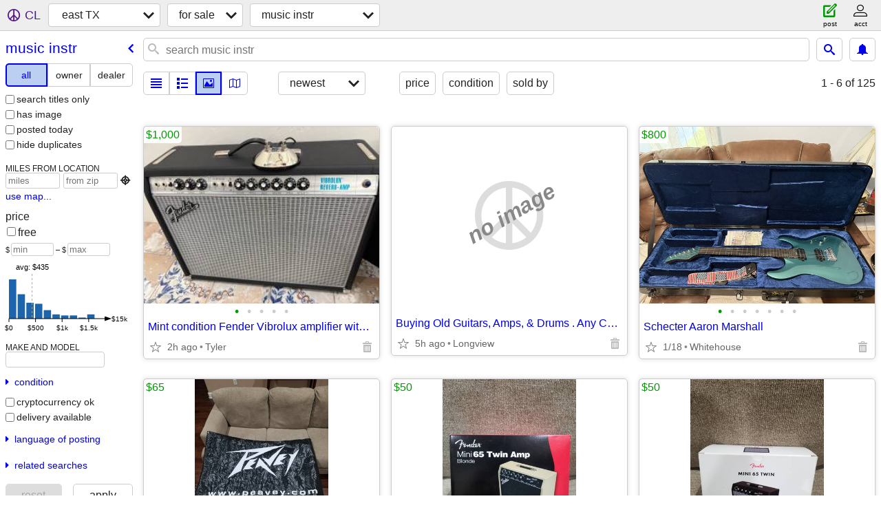

--- FILE ---
content_type: text/html; charset=utf-8
request_url: https://easttexas.craigslist.org/search/msa
body_size: 30108
content:
<!DOCTYPE html>
<html>
<head>
    
	<meta charset="UTF-8">
	<meta http-equiv="X-UA-Compatible" content="IE=Edge">
	<meta name="viewport" content="width=device-width,initial-scale=1">
	<meta property="og:site_name" content="craigslist">
	<meta name="twitter:card" content="preview">
	<meta property="og:title" content="east TX musical instruments for sale - craigslist">
	<meta name="description" content="east TX musical instruments for sale - craigslist">
	<meta property="og:description" content="east TX musical instruments for sale - craigslist">
	<meta property="og:url" content="https://easttexas.craigslist.org/search/msa">
	<title>east TX musical instruments for sale - craigslist</title>
	<link rel="canonical" href="https://easttexas.craigslist.org/search/msa">
	<link rel="alternate" href="https://easttexas.craigslist.org/search/msa" hreflang="x-default">



    <link rel="icon" href="/favicon.ico" id="favicon" />

<script type="application/ld+json" id="ld_searchpage_data" >
    {"@type":"SearchResultsPage","breadcrumb":{"@type":"BreadcrumbList","itemListElement":[{"name":"easttexas.craigslist.org","position":1,"item":"https://easttexas.craigslist.org","@type":"ListItem"},{"name":"for sale","position":2,"@type":"ListItem","item":"https://easttexas.craigslist.org/search/sss"},{"item":"https://easttexas.craigslist.org/search/msa","@type":"ListItem","position":3,"name":"music instr"}],"@context":"https://schema.org"},"description":"Musical Instruments For Sale in Tyler / East TX","@context":"https://schema.org"}
</script>


<script type="application/ld+json" id="ld_searchpage_results" >
    {"@context":"https://schema.org","@type":"ItemList","itemListElement":[{"@type":"ListItem","item":{"offers":{"priceCurrency":"USD","@type":"Offer","price":"1000.00","availableAtOrFrom":{"@type":"Place","geo":{"@type":"GeoCoordinates","latitude":32.2887013625504,"longitude":-95.1727983709997},"address":{"addressRegion":"TX","streetAddress":"","postalCode":"","addressLocality":"Tyler","@type":"PostalAddress","addressCountry":""}}},"@type":"Product","image":["https://images.craigslist.org/00S0S_1qlse42ixla_0CI0t2_600x450.jpg","https://images.craigslist.org/00l0l_ieYsvB36ILc_0CI0t2_600x450.jpg","https://images.craigslist.org/00e0e_4btCV8A2xkQ_0CI0t2_600x450.jpg","https://images.craigslist.org/00505_ivFriB2UniG_0t20CI_600x450.jpg","https://images.craigslist.org/00D0D_fxq4tWap9da_0CI0t2_600x450.jpg"],"@context":"http://schema.org","name":"Mint condition Fender Vibrolux amplifier with cover and foot switch","description":""},"position":"0"},{"position":"1","item":{"@type":"Product","image":["https://images.craigslist.org/00v0v_5GMozIG9gq2_1u8176_600x450.jpg","https://images.craigslist.org/00606_gpTecEIdPsf_1761u8_600x450.jpg","https://images.craigslist.org/00i0i_kiYWXHoyoYl_1761u8_600x450.jpg","https://images.craigslist.org/00L0L_hReZ4S5JWaK_1761u8_600x450.jpg","https://images.craigslist.org/00202_31jrm1xpv8s_1761u8_600x450.jpg","https://images.craigslist.org/00I0I_ez69pY6i56x_1761u8_600x450.jpg","https://images.craigslist.org/00X0X_4s05T5ACqcj_1761u8_600x450.jpg"],"offers":{"price":"800.00","availableAtOrFrom":{"address":{"@type":"PostalAddress","addressLocality":"Whitehouse","addressCountry":"","postalCode":"","streetAddress":"","addressRegion":"TX"},"geo":{"@type":"GeoCoordinates","latitude":32.2220004808338,"longitude":-95.2265996809173},"@type":"Place"},"@type":"Offer","priceCurrency":"USD"},"description":"","@context":"http://schema.org","name":"Schecter Aaron Marshall"},"@type":"ListItem"},{"item":{"name":"Peavey Vinyl Wall Banner & Accessory Slat Sign Set (COLLECTIBLE NOS)","@context":"http://schema.org","description":"","offers":{"priceCurrency":"USD","@type":"Offer","availableAtOrFrom":{"@type":"Place","geo":{"@type":"GeoCoordinates","latitude":32.2767998832306,"longitude":-95.3030981409301},"address":{"addressLocality":"Tyler","@type":"PostalAddress","addressCountry":"","streetAddress":"","addressRegion":"TX","postalCode":""}},"price":"65.00"},"@type":"Product","image":["https://images.craigslist.org/01313_7ow0ZgiSvft_0t20CI_600x450.jpg","https://images.craigslist.org/00l0l_K7hNiQSQZP_0t20CI_600x450.jpg","https://images.craigslist.org/00P0P_fYlU4C3fYFX_0t20CI_600x450.jpg","https://images.craigslist.org/00U0U_2mFOoU07vOr_0t20CI_600x450.jpg","https://images.craigslist.org/00F0F_c5icGaZ7TMj_0t20CI_600x450.jpg","https://images.craigslist.org/00I0I_ir6kJSHKWJe_0t20CI_600x450.jpg","https://images.craigslist.org/00H0H_jUN23bAzySw_0t20CI_600x450.jpg","https://images.craigslist.org/00v0v_l9MLUvX7TgP_0t20CI_600x450.jpg","https://images.craigslist.org/00d0d_dna5O9qRfCp_0t20CI_600x450.jpg","https://images.craigslist.org/01515_ejBJRDreKR7_0t20CI_600x450.jpg","https://images.craigslist.org/00t0t_aOF1ZPdT1mY_0t20CI_600x450.jpg","https://images.craigslist.org/00B0B_fFqRgDN70J8_0t20CI_600x450.jpg","https://images.craigslist.org/00v0v_e579OKzZiaJ_0t20CI_600x450.jpg","https://images.craigslist.org/00Z0Z_awVcGhv49f5_0t20CI_600x450.jpg","https://images.craigslist.org/00b0b_3kWv65DTlT5_0t20CI_600x450.jpg"]},"@type":"ListItem","position":"2"},{"@type":"ListItem","item":{"image":["https://images.craigslist.org/01111_klvEEol9iFx_0t20CI_600x450.jpg","https://images.craigslist.org/01111_klvEEol9iFx_0t20CI_600x450.jpg","https://images.craigslist.org/00w0w_atKl5II86LD_0t20CI_600x450.jpg","https://images.craigslist.org/00Q0Q_febjNKdjjEB_0t20CI_600x450.jpg","https://images.craigslist.org/00e0e_eFJUjtZR8WG_0t20CI_600x450.jpg","https://images.craigslist.org/00N0N_8yDQFrPjZA9_0t20CI_600x450.jpg","https://images.craigslist.org/00G0G_6BSN0Upeoay_0v60nA_600x450.jpg","https://images.craigslist.org/00j0j_qvlbATA3JV_0wq0nV_600x450.jpg","https://images.craigslist.org/00I0I_l7vnvzwLzdo_0Ag0sA_600x450.jpg"],"@type":"Product","offers":{"availableAtOrFrom":{"address":{"addressRegion":"TX","streetAddress":"","postalCode":"","addressLocality":"Tyler","@type":"PostalAddress","addressCountry":""},"geo":{"latitude":32.2767998832306,"@type":"GeoCoordinates","longitude":-95.3030981409301},"@type":"Place"},"price":"50.00","@type":"Offer","priceCurrency":"USD"},"description":"","name":"Fender Mini '65 Twin 1-Watt 2\"x3\" Guitar Combo Amp Blonde (NEW IN BOX)","@context":"http://schema.org"},"position":"3"},{"position":"4","item":{"offers":{"priceCurrency":"USD","availableAtOrFrom":{"@type":"Place","geo":{"@type":"GeoCoordinates","latitude":32.2767998832306,"longitude":-95.3030981409301},"address":{"postalCode":"","addressRegion":"TX","streetAddress":"","@type":"PostalAddress","addressLocality":"Tyler","addressCountry":""}},"price":"50.00","@type":"Offer"},"@type":"Product","image":["https://images.craigslist.org/00C0C_cgUM0i7I1IP_0t20CI_600x450.jpg","https://images.craigslist.org/00C0C_cgUM0i7I1IP_0t20CI_600x450.jpg","https://images.craigslist.org/00303_fCmhOP3N5cY_0t20CI_600x450.jpg","https://images.craigslist.org/00c0c_lVEEvSCVoAN_0t20CI_600x450.jpg","https://images.craigslist.org/00y0y_invalfJ85wk_0t20CI_600x450.jpg","https://images.craigslist.org/00303_f3Izj8LELQn_09G09G_600x450.jpg","https://images.craigslist.org/01515_5DS9HzTzj0I_01o01o_600x450.jpg","https://images.craigslist.org/00303_fjJq1JezhFJ_01o01o_600x450.jpg","https://images.craigslist.org/00Z0Z_k8k8zZaLKfx_01o01o_600x450.jpg"],"@context":"http://schema.org","name":"Fender Mini '65 Twin 1-Watt 2\"x3\" Guitar Combo Amp Black (NEW IN BOX)","description":""},"@type":"ListItem"},{"position":"5","@type":"ListItem","item":{"offers":{"priceCurrency":"USD","@type":"Offer","availableAtOrFrom":{"@type":"Place","geo":{"@type":"GeoCoordinates","latitude":32.2767998832306,"longitude":-95.3030981409301},"address":{"@type":"PostalAddress","addressLocality":"Tyler","addressCountry":"","postalCode":"","streetAddress":"","addressRegion":"TX"}},"price":"20.00"},"@type":"Product","image":["https://images.craigslist.org/00j0j_bReGYfB1XVA_0t20CI_600x450.jpg","https://images.craigslist.org/00303_kfjBVMJrSgV_0t20CI_600x450.jpg"],"name":"Fender FATFINGER™ Sustain Enhancer for Guitar (NEW IN ORIGINAL PACKAGE","@context":"http://schema.org","description":""}},{"@type":"ListItem","item":{"offers":{"price":"65.00","availableAtOrFrom":{"@type":"Place","geo":{"longitude":-95.3030981409301,"latitude":32.2767998832306,"@type":"GeoCoordinates"},"address":{"addressLocality":"Tyler","@type":"PostalAddress","addressCountry":"","addressRegion":"TX","streetAddress":"","postalCode":""}},"@type":"Offer","priceCurrency":"USD"},"image":["https://images.craigslist.org/00C0C_fTVcCldE8vF_0t20CI_600x450.jpg","https://images.craigslist.org/00Y0Y_aroVsor8c0m_0t20CI_600x450.jpg","https://images.craigslist.org/00T0T_aCpKcs7GMqP_0t20CI_600x450.jpg","https://images.craigslist.org/00B0B_dnOyi4ebJEl_0t20CI_600x450.jpg","https://images.craigslist.org/00h0h_dPU1DRhhAkZ_0t20CI_600x450.jpg","https://images.craigslist.org/00p0p_3kg1cd7dK4f_0t20CI_600x450.jpg","https://images.craigslist.org/00T0T_lXl6AsDCHs4_0t20CI_600x450.jpg","https://images.craigslist.org/00W0W_hUBjmZ18qtI_0t20CI_600x450.jpg","https://images.craigslist.org/00U0U_2q1m8VlIXM9_0t20CI_600x450.jpg","https://images.craigslist.org/01111_askjTo522XK_0t20CI_600x450.jpg","https://images.craigslist.org/00O0O_dr4JkSDs5o_0t20CI_600x450.jpg","https://images.craigslist.org/00303_abuD12bVZTh_0t20CI_600x450.jpg","https://images.craigslist.org/00101_8n8Kvc2jpnK_0t20CI_600x450.jpg"],"@type":"Product","@context":"http://schema.org","name":"Fender Stratocaster 50th Anniversary Lunch Box (RARE COLLECTIBLE)","description":""},"position":"6"},{"@type":"ListItem","item":{"@context":"http://schema.org","name":"Fender Hammertone Distortion Pedal (NEW IN THE BOX)","description":"","offers":{"priceCurrency":"USD","@type":"Offer","price":"50.00","availableAtOrFrom":{"address":{"@type":"PostalAddress","addressLocality":"Tyler","addressCountry":"","postalCode":"","streetAddress":"","addressRegion":"TX"},"@type":"Place","geo":{"longitude":-95.3030981409301,"latitude":32.2767998832306,"@type":"GeoCoordinates"}}},"@type":"Product","image":["https://images.craigslist.org/00T0T_iiT5L5x68kd_0t20CI_600x450.jpg","https://images.craigslist.org/00g0g_1AAE5KKE4t4_0t20CI_600x450.jpg","https://images.craigslist.org/00A0A_6MMMKf5iDcw_0t20CI_600x450.jpg","https://images.craigslist.org/00B0B_hXMmNrgQFU0_0t20CI_600x450.jpg","https://images.craigslist.org/00F0F_hDUz48hW6lk_0t20CI_600x450.jpg","https://images.craigslist.org/00o0o_79xt7tWf8Uk_0t20CI_600x450.jpg","https://images.craigslist.org/01515_1wpUdWWO5jP_0wg0wg_600x450.jpg","https://images.craigslist.org/00E0E_hXVh7GwRtNk_01i01i_600x450.jpg","https://images.craigslist.org/00Z0Z_fddqxumCDXg_01i01i_600x450.jpg","https://images.craigslist.org/00606_7TjgekuX4Lj_01i01i_600x450.jpg"]},"position":"7"},{"position":"8","@type":"ListItem","item":{"description":"","name":"Fender Blues Junior Diatonic 8-Hole Harmonica - Key of G (NEW IN BOX)","@context":"http://schema.org","image":["https://images.craigslist.org/01313_cRxzgYfWSiK_0t20CI_600x450.jpg","https://images.craigslist.org/00C0C_jxyB6XbkvIe_0t20CI_600x450.jpg","https://images.craigslist.org/00e0e_krREIUvgGcD_0t20CI_600x450.jpg","https://images.craigslist.org/00v0v_by2qQEUatgT_0t20CI_600x450.jpg","https://images.craigslist.org/01111_iSEGSSPSahb_0bC0fu_600x450.jpg","https://images.craigslist.org/00J0J_lRa1pIkwEnI_0bC0fu_600x450.jpg","https://images.craigslist.org/00505_NrMsQNSDYi_0pO0pO_600x450.jpg"],"@type":"Product","offers":{"availableAtOrFrom":{"geo":{"longitude":-95.3030981409301,"latitude":32.2767998832306,"@type":"GeoCoordinates"},"@type":"Place","address":{"postalCode":"","addressRegion":"TX","streetAddress":"","@type":"PostalAddress","addressLocality":"Tyler","addressCountry":""}},"price":"20.00","@type":"Offer","priceCurrency":"USD"}}},{"position":"9","@type":"ListItem","item":{"offers":{"priceCurrency":"USD","price":"20.00","availableAtOrFrom":{"@type":"Place","geo":{"latitude":32.2767998832306,"@type":"GeoCoordinates","longitude":-95.3030981409301},"address":{"addressLocality":"Tyler","@type":"PostalAddress","addressCountry":"","addressRegion":"TX","streetAddress":"","postalCode":""}},"@type":"Offer"},"image":["https://images.craigslist.org/00303_eot560b2vOx_0t20CI_600x450.jpg","https://images.craigslist.org/00d0d_kbe74dYpmUI_0t20CI_600x450.jpg","https://images.craigslist.org/00Z0Z_9IcMT5HqE1U_0t20CI_600x450.jpg","https://images.craigslist.org/00505_NrMsQNSDYi_0pO0pO_600x450.jpg"],"@type":"Product","@context":"http://schema.org","name":"Fender Blues Junior Diatonic 8-Hole Harmonica - Key of A (NEW IN BOX)","description":""}},{"@type":"ListItem","item":{"description":"","@context":"http://schema.org","name":"Fender ATA Hardshell Case Bulk Picks Counter Top Display (COLLECTIBLE)","image":["https://images.craigslist.org/00A0A_2A9dwXNt6zN_05r07g_600x450.jpg","https://images.craigslist.org/00W0W_cQrisTTHzKG_05r07g_600x450.jpg","https://images.craigslist.org/01515_irAc8vYIm9U_05r07g_600x450.jpg","https://images.craigslist.org/00r0r_65H3TodFBhN_05r07g_600x450.jpg","https://images.craigslist.org/00h0h_QnG3cFXkka_05r07g_600x450.jpg","https://images.craigslist.org/00q0q_4PpqawnM08O_05r07g_600x450.jpg","https://images.craigslist.org/00808_7UqmFIXAKYe_05r07g_600x450.jpg","https://images.craigslist.org/00T0T_aLsvCfc54Xp_05r07g_600x450.jpg","https://images.craigslist.org/00E0E_lyPT84dYjIq_05r07g_600x450.jpg","https://images.craigslist.org/00G0G_iOFd4jwAiJ6_05r07g_600x450.jpg","https://images.craigslist.org/00505_6xtZA6DRkAh_05r07g_600x450.jpg","https://images.craigslist.org/01010_ah1VnRX7197_05r07g_600x450.jpg","https://images.craigslist.org/01212_ly6QAqNhHFK_05r07g_600x450.jpg","https://images.craigslist.org/00h0h_bkzOOnivW3D_05r07g_600x450.jpg","https://images.craigslist.org/00J0J_hvt4q3U9ZxJ_05r07g_600x450.jpg","https://images.craigslist.org/00E0E_4EnxB2vDarn_05r07g_600x450.jpg","https://images.craigslist.org/00101_3NT80kmdjLM_05r07g_600x450.jpg","https://images.craigslist.org/00x0x_O8gIO0pxL3_05r07g_600x450.jpg","https://images.craigslist.org/00g0g_5ouFx1Ol9OZ_05r07g_600x450.jpg","https://images.craigslist.org/00m0m_3k4deYMmxLK_05r07g_600x450.jpg","https://images.craigslist.org/00X0X_iE1pEQa0iG9_05r07g_600x450.jpg"],"@type":"Product","offers":{"priceCurrency":"USD","price":"175.00","availableAtOrFrom":{"geo":{"longitude":-95.3030981409301,"@type":"GeoCoordinates","latitude":32.2767998832306},"@type":"Place","address":{"postalCode":"","streetAddress":"","addressRegion":"TX","@type":"PostalAddress","addressLocality":"Tyler","addressCountry":""}},"@type":"Offer"}},"position":"10"},{"@type":"ListItem","item":{"offers":{"priceCurrency":"USD","price":"20.00","availableAtOrFrom":{"address":{"postalCode":"","addressRegion":"TX","streetAddress":"","addressCountry":"","@type":"PostalAddress","addressLocality":"Tyler"},"geo":{"@type":"GeoCoordinates","latitude":32.2767998832306,"longitude":-95.3030981409301},"@type":"Place"},"@type":"Offer"},"@type":"Product","image":["https://images.craigslist.org/00G0G_izfgvteqnnH_09G09G_600x450.jpg","https://images.craigslist.org/00202_81Hd4Qqyr3a_09G09G_600x450.jpg","https://images.craigslist.org/00H0H_b03nImqCGqU_09G09G_600x450.jpg","https://images.craigslist.org/00I0I_3UU6OzPOIBt_09G09G_600x450.jpg","https://images.craigslist.org/01616_d7B7cujpIFF_0bC0fu_600x450.jpg","https://images.craigslist.org/00w0w_eatWm8e83Zf_0bC0fu_600x450.jpg","https://images.craigslist.org/00z0z_2YsPpdbFjz9_0bC0fu_600x450.jpg","https://images.craigslist.org/00606_ghD3Y0qIizh_0bC0fu_600x450.jpg","https://images.craigslist.org/00j0j_jdcfja5Hnt4_0bC0fu_600x450.jpg"],"@context":"http://schema.org","name":"Fender In Hi Def Flat Brim Hat in Grey Camo (NEW & HARD TO FIND)","description":""},"position":"11"},{"position":"12","@type":"ListItem","item":{"image":["https://images.craigslist.org/01717_idiUqXujJAK_0bC0fu_600x450.jpg","https://images.craigslist.org/00707_awweO40CNtZ_0bC0fu_600x450.jpg","https://images.craigslist.org/00n0n_bp8fTY0UoCC_0bC0fu_600x450.jpg","https://images.craigslist.org/00j0j_2FW3bsiPQtJ_0bC0fu_600x450.jpg"],"@type":"Product","offers":{"priceCurrency":"USD","@type":"Offer","price":"20.00","availableAtOrFrom":{"address":{"addressCountry":"","@type":"PostalAddress","addressLocality":"Tyler","postalCode":"","streetAddress":"","addressRegion":"TX"},"@type":"Place","geo":{"@type":"GeoCoordinates","latitude":32.2767998832306,"longitude":-95.3030981409301}}},"description":"","@context":"http://schema.org","name":"Fender Custom Shop Baseball Cap (BRAND NEW WITH ORIGINAL HANG TAGS)"}},{"position":"13","@type":"ListItem","item":{"offers":{"priceCurrency":"USD","@type":"Offer","price":"20.00","availableAtOrFrom":{"address":{"postalCode":"","addressRegion":"TX","streetAddress":"","@type":"PostalAddress","addressLocality":"Tyler","addressCountry":""},"geo":{"longitude":-95.3030981409301,"latitude":32.2767998832306,"@type":"GeoCoordinates"},"@type":"Place"}},"image":["https://images.craigslist.org/00606_82ltAuOcSVz_0bC0fu_600x450.jpg","https://images.craigslist.org/00G0G_jxThnxywTlL_0bC0fu_600x450.jpg","https://images.craigslist.org/00M0M_4e3zlXk9qsl_0fu0fm_600x450.jpg","https://images.craigslist.org/00v0v_5ALte1lqAn5_0bC0fu_600x450.jpg"],"@type":"Product","@context":"http://schema.org","name":"Fender Limited Edition Christmas Beanie (BRAND NEW WITH HANG TAGS)","description":""}},{"item":{"@context":"http://schema.org","name":"Fender Logo Beanie - White (BRAND NEW WITH HANG TAGS)","description":"","offers":{"@type":"Offer","price":"20.00","availableAtOrFrom":{"@type":"Place","geo":{"longitude":-95.3030981409301,"latitude":32.2767998832306,"@type":"GeoCoordinates"},"address":{"@type":"PostalAddress","addressLocality":"Tyler","addressCountry":"","postalCode":"","addressRegion":"TX","streetAddress":""}},"priceCurrency":"USD"},"image":["https://images.craigslist.org/00a0a_kOyB22FKlM1_0bC0fu_600x450.jpg","https://images.craigslist.org/00e0e_3XBrjnAo07d_0bC0fu_600x450.jpg","https://images.craigslist.org/00U0U_IA6AB1TRud_0bC0fu_600x450.jpg"],"@type":"Product"},"@type":"ListItem","position":"14"},{"position":"15","item":{"description":"","name":"PRS Wood Library 594 with ebony neck","@context":"http://schema.org","@type":"Product","image":["https://images.craigslist.org/00T0T_kFeky4zPe05_0ox0CI_600x450.jpg","https://images.craigslist.org/00A0A_jfchbCrTHMt_0lZ0CI_600x450.jpg","https://images.craigslist.org/00f0f_vr45eYLW7j_0kE0CI_600x450.jpg","https://images.craigslist.org/00I0I_9V0bzH6Z1TO_0so0CI_600x450.jpg","https://images.craigslist.org/00101_fxKpSiTEv4J_0lR0CI_600x450.jpg","https://images.craigslist.org/00e0e_i0lWhWC1xGs_0tw0CI_600x450.jpg","https://images.craigslist.org/00G0G_lMLxIzOKztw_0mh0CI_600x450.jpg","https://images.craigslist.org/00q0q_3bNfJH7PYbN_0CI0z8_600x450.jpg","https://images.craigslist.org/00P0P_5AgFQ8mZKDb_0lL0CI_600x450.jpg","https://images.craigslist.org/00S0S_5VsfRBaqV9w_0sM0CI_600x450.jpg","https://images.craigslist.org/00U0U_hMbXT9VKrVA_0me0CI_600x450.jpg","https://images.craigslist.org/00f0f_fBnJbofUgk_0qQ0CI_600x450.jpg","https://images.craigslist.org/00k0k_93kVqCaU257_0mo0CI_600x450.jpg"],"offers":{"priceCurrency":"USD","@type":"Offer","price":"4200.00","availableAtOrFrom":{"address":{"addressCountry":"","@type":"PostalAddress","addressLocality":"Tyler","postalCode":"","addressRegion":"TX","streetAddress":""},"@type":"Place","geo":{"longitude":-95.1727983709997,"latitude":32.2887013625504,"@type":"GeoCoordinates"}}}},"@type":"ListItem"},{"@type":"ListItem","item":{"description":"","@context":"http://schema.org","name":"NEW, acoustic Case","@type":"Product","image":["https://images.craigslist.org/00707_85fLkAbHyzl_0hq0hq_600x450.jpg","https://images.craigslist.org/01414_9ZRzjrN1Hs9_0hq0hq_600x450.jpg"],"offers":{"availableAtOrFrom":{"address":{"@type":"PostalAddress","addressLocality":"Quitman","addressCountry":"","postalCode":"","streetAddress":"","addressRegion":"TX"},"geo":{"@type":"GeoCoordinates","latitude":32.7884288489008,"longitude":-95.3862211389698},"@type":"Place"},"price":"100.00","@type":"Offer","priceCurrency":"USD"}},"position":"16"},{"position":"17","item":{"offers":{"priceCurrency":"USD","availableAtOrFrom":{"address":{"addressRegion":"TX","streetAddress":"","postalCode":"","addressLocality":"Longview","@type":"PostalAddress","addressCountry":""},"geo":{"@type":"GeoCoordinates","latitude":32.4731066829877,"longitude":-94.7299289244037},"@type":"Place"},"price":"200.00","@type":"Offer"},"@type":"Product","image":["https://images.craigslist.org/00c0c_1d1WimN9iBR_0CI0t2_600x450.jpg","https://images.craigslist.org/01313_6S4OMekajsO_0t20CI_600x450.jpg","https://images.craigslist.org/00a0a_f9SgaG2KfSn_0CI0t2_600x450.jpg","https://images.craigslist.org/00G0G_d5udnv4vwSf_0t20CI_600x450.jpg"],"name":"Taos Crate Acoustic 30DG","@context":"http://schema.org","description":""},"@type":"ListItem"},{"item":{"description":"","@context":"http://schema.org","name":"Ibanez Gio Series GRX70QA Transparent Red Burst","image":["https://images.craigslist.org/00q0q_9e6acHx78ww_0CI0t2_600x450.jpg","https://images.craigslist.org/00e0e_jjfK6MSEd3I_0CI0t2_600x450.jpg","https://images.craigslist.org/00909_6OYkh9GHEZ1_0CI0t2_600x450.jpg","https://images.craigslist.org/00U0U_5ays4nhiRjN_0CI0t2_600x450.jpg","https://images.craigslist.org/00c0c_c1AsgDH72rk_0CI0t2_600x450.jpg"],"@type":"Product","offers":{"priceCurrency":"USD","@type":"Offer","price":"200.00","availableAtOrFrom":{"address":{"addressCountry":"","addressLocality":"Longview","@type":"PostalAddress","addressRegion":"TX","streetAddress":"","postalCode":""},"geo":{"latitude":32.4731066829877,"@type":"GeoCoordinates","longitude":-94.7299289244037},"@type":"Place"}}},"@type":"ListItem","position":"18"},{"position":"19","item":{"name":"Mackie Amp","@context":"http://schema.org","description":"","offers":{"@type":"Offer","price":"225.00","availableAtOrFrom":{"@type":"Place","geo":{"longitude":-95.1927017788858,"latitude":32.3037999463668,"@type":"GeoCoordinates"},"address":{"@type":"PostalAddress","addressLocality":"Tyler","addressCountry":"","postalCode":"","streetAddress":"","addressRegion":"TX"}},"priceCurrency":"USD"},"image":["https://images.craigslist.org/00S0S_cptYfGnB2li_0t20CI_600x450.jpg","https://images.craigslist.org/00N0N_2uBGL0OVZxz_0t20CI_600x450.jpg"],"@type":"Product"},"@type":"ListItem"},{"@type":"ListItem","item":{"offers":{"availableAtOrFrom":{"address":{"postalCode":"","addressRegion":"TX","streetAddress":"","addressCountry":"","@type":"PostalAddress","addressLocality":"Henderson"},"geo":{"longitude":-94.7990024243498,"latitude":32.1529991735699,"@type":"GeoCoordinates"},"@type":"Place"},"price":"700.00","@type":"Offer","priceCurrency":"USD"},"image":["https://images.craigslist.org/00P0P_6XCFFqx5Zy6_0t20CI_600x450.jpg","https://images.craigslist.org/00E0E_34t3L3HGV8b_0t20CI_600x450.jpg","https://images.craigslist.org/00O0O_b1cOFUPMW36_0t20CI_600x450.jpg","https://images.craigslist.org/00b0b_hrORK5PAUY2_0t20CI_600x450.jpg"],"@type":"Product","@context":"http://schema.org","name":"Custom Avatar 4x12 Guitar Cabinet","description":""},"position":"20"},{"@type":"ListItem","item":{"@context":"http://schema.org","name":"Passive 18-inch Subs","description":"","offers":{"priceCurrency":"USD","availableAtOrFrom":{"address":{"addressLocality":"Commerce","@type":"PostalAddress","addressCountry":"","addressRegion":"TX","streetAddress":"","postalCode":""},"@type":"Place","geo":{"@type":"GeoCoordinates","latitude":33.2473800748896,"longitude":-95.9275551015271}},"price":"150.00","@type":"Offer"},"image":["https://images.craigslist.org/00909_7z3qCDKQsBu_0gD0hC_600x450.jpg","https://images.craigslist.org/00U0U_iUqyXYsRX92_0hp0hC_600x450.jpg","https://images.craigslist.org/00505_1bypKGFMHvF_0ds0hC_600x450.jpg","https://images.craigslist.org/00h0h_czG8hpoLa3M_0hC0hC_600x450.jpg","https://images.craigslist.org/00R0R_19toziUDJEb_0dd0hC_600x450.jpg","https://images.craigslist.org/00909_kT9Pg4xmkr5_0dd0hC_600x450.jpg","https://images.craigslist.org/00l0l_4GeG60BbjrZ_0hC0dd_600x450.jpg","https://images.craigslist.org/00909_1Ioh1HFaT28_0hC0g0_600x450.jpg"],"@type":"Product"},"position":"21"},{"@type":"ListItem","item":{"@context":"http://schema.org","name":"1970 AMERICAN MADE GUILD D-40 BLUEGRASS JUBILEE","description":"","offers":{"@type":"Offer","price":"1500.00","availableAtOrFrom":{"address":{"streetAddress":"","addressRegion":"TX","postalCode":"","addressCountry":"","addressLocality":"Marshall","@type":"PostalAddress"},"@type":"Place","geo":{"longitude":-94.2808927330591,"latitude":32.5311564749561,"@type":"GeoCoordinates"}},"priceCurrency":"USD"},"image":["https://images.craigslist.org/00D0D_3nm1Y54M69k_0CI0i1_600x450.jpg","https://images.craigslist.org/01717_1VNtTji11hL_0CI0sP_600x450.jpg","https://images.craigslist.org/00X0X_2SSXldQeAsD_0CI0dQ_600x450.jpg","https://images.craigslist.org/00B0B_jzBqYDHCEzF_0CI0kj_600x450.jpg","https://images.craigslist.org/00L0L_9ibIKFbEYs4_0CI0js_600x450.jpg","https://images.craigslist.org/00K0K_ileqhlQOopt_0zs0t2_600x450.jpg","https://images.craigslist.org/00101_bjcP5C7voUk_0CI0jp_600x450.jpg","https://images.craigslist.org/00e0e_6hQqjL6QJpv_0CI0g4_600x450.jpg","https://images.craigslist.org/00M0M_dSIbDBbUeGA_0CI0gr_600x450.jpg","https://images.craigslist.org/00Z0Z_9mkPzjRf0lW_0CI0jX_600x450.jpg","https://images.craigslist.org/00Z0Z_37RCsBwn3h4_0CI0t2_600x450.jpg","https://images.craigslist.org/00G0G_c5MPCSzgLTk_0Bs0sS_600x450.jpg","https://images.craigslist.org/00505_56Gum7SWaD8_0zB0t2_600x450.jpg","https://images.craigslist.org/00o0o_c3NZpmOapMt_0CI0fN_600x450.jpg"],"@type":"Product"},"position":"22"},{"item":{"@context":"http://schema.org","name":"GODIN ACOUSTIC ELECTRIC","description":"","offers":{"@type":"Offer","price":"275.00","availableAtOrFrom":{"geo":{"latitude":32.529428434246,"@type":"GeoCoordinates","longitude":-94.2855228050013},"@type":"Place","address":{"@type":"PostalAddress","addressLocality":"Marshall","addressCountry":"","postalCode":"","streetAddress":"","addressRegion":"TX"}},"priceCurrency":"USD"},"@type":"Product","image":["https://images.craigslist.org/01717_dKOMGIiymRb_0iS0av_600x450.jpg","https://images.craigslist.org/01515_8WbGqVHxVeo_0iS0ex_600x450.jpg","https://images.craigslist.org/00C0C_7Z36Unl9Kq4_0iS0aG_600x450.jpg","https://images.craigslist.org/00W0W_h2gOSJT70Nw_0iS0bq_600x450.jpg","https://images.craigslist.org/00v0v_9e3wrjKOQng_0iS0ar_600x450.jpg","https://images.craigslist.org/01111_lFcWQPy8mEZ_0iS09w_600x450.jpg","https://images.craigslist.org/00t0t_dAVfTRB33OE_0iS0ag_600x450.jpg","https://images.craigslist.org/00N0N_741ngo1gcYi_0iS097_600x450.jpg","https://images.craigslist.org/00P0P_2vNqfPP3Lvm_0iS09m_600x450.jpg","https://images.craigslist.org/00s0s_kElNRmLNTsD_0iS0dH_600x450.jpg"]},"@type":"ListItem","position":"23"},{"item":{"@context":"http://schema.org","name":"PR-100 ACOUSTIC MIK","description":"","offers":{"@type":"Offer","availableAtOrFrom":{"address":{"postalCode":"","streetAddress":"","addressRegion":"TX","@type":"PostalAddress","addressLocality":"Marshall","addressCountry":""},"geo":{"@type":"GeoCoordinates","latitude":32.5297492906113,"longitude":-94.2850105807325},"@type":"Place"},"price":"200.00","priceCurrency":"USD"},"@type":"Product","image":["https://images.craigslist.org/00u0u_6CBNb3uNQ1m_0ip0ad_600x450.jpg","https://images.craigslist.org/01515_3N5zX2pFJT4_0hb0cA_600x450.jpg","https://images.craigslist.org/00f0f_iRW8vxUlRPg_0iS0cx_600x450.jpg","https://images.craigslist.org/00l0l_hUrXpRwkqh6_0hg0ak_600x450.jpg","https://images.craigslist.org/00h0h_8w0aBDBFw42_0ho0aO_600x450.jpg","https://images.craigslist.org/00000_7sJ2LB4srQU_0iS0e1_600x450.jpg","https://images.craigslist.org/00g0g_jO1OotRTn10_0iS0dA_600x450.jpg","https://images.craigslist.org/00C0C_dg0cJoUbSYs_0iS0dZ_600x450.jpg","https://images.craigslist.org/00101_2Cu9jwWdAjA_0iS0aU_600x450.jpg","https://images.craigslist.org/00k0k_8cGKLsfuSlH_0iS0c0_600x450.jpg"]},"@type":"ListItem","position":"24"},{"position":"25","@type":"ListItem","item":{"description":"","@context":"http://schema.org","name":"5 STRING RESONATOR BANJO","image":["https://images.craigslist.org/00M0M_5v5mYRUGCFv_0CI0t2_600x450.jpg","https://images.craigslist.org/00t0t_im9UdHHbG6l_0CI0t2_600x450.jpg","https://images.craigslist.org/01616_hWK2OfFNKIe_0CI0t2_600x450.jpg","https://images.craigslist.org/00B0B_9L01FaxH3EZ_0CI0t2_600x450.jpg","https://images.craigslist.org/00D0D_4dDGSNVhDOH_0CI0t2_600x450.jpg","https://images.craigslist.org/00303_dfrQbnZMVBq_0CI0t2_600x450.jpg","https://images.craigslist.org/00n0n_LvghzEKSwY_0CI0t2_600x450.jpg","https://images.craigslist.org/00808_ccAOYrChUsu_0CI0t2_600x450.jpg","https://images.craigslist.org/00r0r_hbNRnOfQIqq_0CI0t2_600x450.jpg","https://images.craigslist.org/00G0G_gYcQ6Y97qaC_0CI0t2_600x450.jpg","https://images.craigslist.org/00E0E_jv7wb9slLVn_0CI0t2_600x450.jpg","https://images.craigslist.org/00707_2rOyKkKg2WY_0t20CI_600x450.jpg"],"@type":"Product","offers":{"priceCurrency":"USD","@type":"Offer","availableAtOrFrom":{"address":{"@type":"PostalAddress","addressLocality":"Marshall","addressCountry":"","postalCode":"","addressRegion":"TX","streetAddress":""},"@type":"Place","geo":{"@type":"GeoCoordinates","latitude":32.5300397802134,"longitude":-94.2815751257931}},"price":"450.00"}}},{"position":"26","item":{"name":"80’S MAKO TRADITIONS TS-3","@context":"http://schema.org","description":"","offers":{"price":"350.00","availableAtOrFrom":{"address":{"postalCode":"","streetAddress":"","addressRegion":"TX","addressCountry":"","@type":"PostalAddress","addressLocality":"Marshall"},"geo":{"@type":"GeoCoordinates","latitude":32.531419462584,"longitude":-94.2834670324325},"@type":"Place"},"@type":"Offer","priceCurrency":"USD"},"@type":"Product","image":["https://images.craigslist.org/00C0C_3IRy1BEsaqT_0CI0t2_600x450.jpg","https://images.craigslist.org/00y0y_7SoknWhZER4_0CI0t2_600x450.jpg","https://images.craigslist.org/00101_kAfERKm6hrQ_0CI0t2_600x450.jpg","https://images.craigslist.org/00b0b_4lR8vE2IqKk_0CI0t2_600x450.jpg","https://images.craigslist.org/00101_cx02LwN6m2A_0CI0t2_600x450.jpg","https://images.craigslist.org/00e0e_bvwUqN63I6T_0CI0t2_600x450.jpg","https://images.craigslist.org/00K0K_bLtuQM9KMy3_0CI0t2_600x450.jpg","https://images.craigslist.org/00y0y_26TEed60fNt_0CI0t2_600x450.jpg","https://images.craigslist.org/00101_7k0kcg1VLb1_0CI0t2_600x450.jpg","https://images.craigslist.org/00h0h_aNtOsycmUtc_0CI0t2_600x450.jpg","https://images.craigslist.org/00h0h_3iOKKpa5h33_0CI0t2_600x450.jpg"]},"@type":"ListItem"},{"item":{"@context":"http://schema.org","name":"GRETSCH ACOUSTIC MADE IN JAPAN","description":"","offers":{"priceCurrency":"USD","@type":"Offer","availableAtOrFrom":{"address":{"addressCountry":"","@type":"PostalAddress","addressLocality":"Marshall","postalCode":"","addressRegion":"TX","streetAddress":""},"geo":{"@type":"GeoCoordinates","latitude":32.5300397802134,"longitude":-94.2791772974206},"@type":"Place"},"price":"475.00"},"@type":"Product","image":["https://images.craigslist.org/00o0o_5QAG1GXOMz5_0CI0t2_600x450.jpg","https://images.craigslist.org/01313_gbiYV2deAnd_0CI0t2_600x450.jpg","https://images.craigslist.org/00404_6F1V2FU6Agh_0CI0t2_600x450.jpg","https://images.craigslist.org/00P0P_dcgwDfg20Pa_0CI0t2_600x450.jpg","https://images.craigslist.org/00K0K_lnALbDacpfC_0CI0t2_600x450.jpg","https://images.craigslist.org/00D0D_lDZZtQ45K7R_0CI0t2_600x450.jpg","https://images.craigslist.org/00P0P_d5H52vUbJ57_0CI0t2_600x450.jpg","https://images.craigslist.org/00707_lXoRk057Mke_0CI0t2_600x450.jpg","https://images.craigslist.org/00o0o_8LD0KTSNdgK_0CI0t2_600x450.jpg","https://images.craigslist.org/00q0q_hzH7avZwu9f_0CI0t2_600x450.jpg","https://images.craigslist.org/01515_hh8XiZSKUVy_0CI0t2_600x450.jpg","https://images.craigslist.org/00P0P_gzB3tsIAEXO_0CI0t2_600x450.jpg","https://images.craigslist.org/00707_cK1CEV5R4R2_0CI0t2_600x450.jpg"]},"@type":"ListItem","position":"27"},{"@type":"ListItem","item":{"name":"‘98 JACKSON KING VEE MADE IN JAPAN COBALT BLUE SWIRL","@context":"http://schema.org","description":"","offers":{"priceCurrency":"USD","availableAtOrFrom":{"address":{"addressCountry":"","addressLocality":"Marshall","@type":"PostalAddress","streetAddress":"","addressRegion":"TX","postalCode":""},"@type":"Place","geo":{"latitude":32.5302615148801,"@type":"GeoCoordinates","longitude":-94.2800332963665}},"price":"950.00","@type":"Offer"},"@type":"Product","image":["https://images.craigslist.org/00Q0Q_gdtRcNC1G0y_0CI0t2_600x450.jpg","https://images.craigslist.org/00C0C_87SO0jApUDU_0CI0t2_600x450.jpg","https://images.craigslist.org/00101_lQ8iJg8BXfj_0CI0t2_600x450.jpg","https://images.craigslist.org/00Q0Q_6H6FUsARKmB_0CI0t2_600x450.jpg","https://images.craigslist.org/00B0B_4aZWmUE3l2q_0CI0t2_600x450.jpg","https://images.craigslist.org/00707_gWAgpI7gWHa_0CI0t2_600x450.jpg","https://images.craigslist.org/00I0I_lUMWJTtiGfH_0CI0t2_600x450.jpg","https://images.craigslist.org/00F0F_hQ0CAs4SS2c_0CI0t2_600x450.jpg","https://images.craigslist.org/00g0g_7FkWSoDnGsM_0CI0t2_600x450.jpg","https://images.craigslist.org/00d0d_9c5oSXVLxof_0t20CI_600x450.jpg","https://images.craigslist.org/00Y0Y_9HqUwP66Rvw_0t20CI_600x450.jpg","https://images.craigslist.org/00606_YDniGJedz0_0CI0t2_600x450.jpg","https://images.craigslist.org/01515_3t9N4pyMeOE_0CI0t2_600x450.jpg","https://images.craigslist.org/00D0D_jTtOfRh6K2G_0CI0t2_600x450.jpg","https://images.craigslist.org/00m0m_ic9A5hJ8Jhh_0CI0t2_600x450.jpg","https://images.craigslist.org/00R0R_65C8nLMTGpT_0CI0t2_600x450.jpg"]},"position":"28"},{"item":{"description":"","name":"LATIN PERCUSSION ACCESSORIES GIG BAG","@context":"http://schema.org","@type":"Product","image":["https://images.craigslist.org/00Z0Z_fsT6dcaN9pB_0t20CI_600x450.jpg","https://images.craigslist.org/00j0j_4alS4fDC8d8_0CI0t2_600x450.jpg"],"offers":{"@type":"Offer","price":"35.00","availableAtOrFrom":{"address":{"@type":"PostalAddress","addressLocality":"Marshall","addressCountry":"","postalCode":"","addressRegion":"TX","streetAddress":""},"geo":{"longitude":-94.2832991557985,"@type":"GeoCoordinates","latitude":32.5318531916349},"@type":"Place"},"priceCurrency":"USD"}},"@type":"ListItem","position":"29"},{"item":{"description":"","@context":"http://schema.org","name":"SKB TSA 002 TRAVEL CASE FOR A DREADNAUGHT","image":["https://images.craigslist.org/00202_hIQUgJGEIdt_0CI0t2_600x450.jpg","https://images.craigslist.org/00707_hexqbwNlG6_0CI0t2_600x450.jpg","https://images.craigslist.org/01212_bdqJn2IPXCa_0CI0t2_600x450.jpg","https://images.craigslist.org/01515_lnyscmq6XPZ_0CI0t2_600x450.jpg"],"@type":"Product","offers":{"priceCurrency":"USD","price":"150.00","availableAtOrFrom":{"address":{"postalCode":"","streetAddress":"","addressRegion":"TX","addressCountry":"","@type":"PostalAddress","addressLocality":"Marshall"},"@type":"Place","geo":{"longitude":-94.2839792567013,"latitude":32.5305485667355,"@type":"GeoCoordinates"}},"@type":"Offer"}},"@type":"ListItem","position":"30"},{"item":{"@type":"Product","image":["https://images.craigslist.org/01313_K8oABDjDM3_0CI0t2_600x450.jpg","https://images.craigslist.org/00R0R_1Mwtk8iAE7z_0CI0t2_600x450.jpg","https://images.craigslist.org/00d0d_4V8QKUf0MX4_0CI0t2_600x450.jpg","https://images.craigslist.org/00O0O_6UcXQO4OlP8_0CI0t2_600x450.jpg","https://images.craigslist.org/01515_1DRF5HSL98j_0CI0t2_600x450.jpg","https://images.craigslist.org/00N0N_6lc4QGWhgMx_0CI0t2_600x450.jpg","https://images.craigslist.org/00303_jPVjzuYh79L_0CI0t2_600x450.jpg","https://images.craigslist.org/00L0L_1r25zHsV8tu_0CI0t2_600x450.jpg","https://images.craigslist.org/00f0f_28rtxyIBRZG_0CI0t2_600x450.jpg","https://images.craigslist.org/00101_gEBbtyq3H4K_0CI0t2_600x450.jpg"],"offers":{"availableAtOrFrom":{"@type":"Place","geo":{"longitude":-94.2850105807325,"@type":"GeoCoordinates","latitude":32.5309857335331},"address":{"addressCountry":"","addressLocality":"Marshall","@type":"PostalAddress","streetAddress":"","addressRegion":"TX","postalCode":""}},"price":"900.00","@type":"Offer","priceCurrency":"USD"},"description":"","name":"SCOTT MINCHK CUSTOM STRAT","@context":"http://schema.org"},"@type":"ListItem","position":"31"},{"item":{"offers":{"priceCurrency":"USD","@type":"Offer","availableAtOrFrom":{"address":{"streetAddress":"","addressRegion":"TX","postalCode":"","addressCountry":"","addressLocality":"Marshall","@type":"PostalAddress"},"geo":{"@type":"GeoCoordinates","latitude":32.5290250719583,"longitude":-94.2762517749188},"@type":"Place"},"price":"1000.00"},"@type":"Product","image":["https://images.craigslist.org/00D0D_dgHSyxGdbcD_0t20CI_600x450.jpg","https://images.craigslist.org/00h0h_d53XRPcaD8C_0t20CI_600x450.jpg","https://images.craigslist.org/00q0q_9pP5ujvudNc_0t20CI_600x450.jpg","https://images.craigslist.org/00606_e1TU3Is6nXv_0CI0t2_600x450.jpg","https://images.craigslist.org/00z0z_8nCKlO00Sm9_0t20CI_600x450.jpg","https://images.craigslist.org/01515_iTxeGI20How_0t20CI_600x450.jpg","https://images.craigslist.org/00l0l_eJfUukLKjA3_0t20CI_600x450.jpg","https://images.craigslist.org/00L0L_jeIv5wYAaMW_0t20CI_600x450.jpg"],"@context":"http://schema.org","name":"FENDER AMERICAN BASS","description":""},"@type":"ListItem","position":"32"},{"item":{"@type":"Product","image":["https://images.craigslist.org/01717_gPpWbbrGbpu_0iS06u_600x450.jpg","https://images.craigslist.org/00e0e_bfJ7HBzK8x_0iS05g_600x450.jpg","https://images.craigslist.org/00p0p_13NCyvUe0pR_0iS0aQ_600x450.jpg","https://images.craigslist.org/01010_3GIjtdDZs3v_0iS06s_600x450.jpg"],"offers":{"availableAtOrFrom":{"geo":{"longitude":-94.2824357084013,"@type":"GeoCoordinates","latitude":32.5319248113593},"@type":"Place","address":{"@type":"PostalAddress","addressLocality":"Marshall","addressCountry":"","postalCode":"","streetAddress":"","addressRegion":"TX"}},"price":"350.00","@type":"Offer","priceCurrency":"USD"},"description":"","name":"GREAT MODELING AMP WITH INSIDER SOFTWARE","@context":"http://schema.org"},"@type":"ListItem","position":"33"},{"position":"34","@type":"ListItem","item":{"name":"9 SQUARE FOOT PORTABLE DANCING/ENTERTAINMENT FLOOR","@context":"http://schema.org","description":"","offers":{"@type":"Offer","price":"50.00","availableAtOrFrom":{"@type":"Place","geo":{"latitude":32.5324164091475,"@type":"GeoCoordinates","longitude":-94.2850105807325},"address":{"postalCode":"","addressRegion":"TX","streetAddress":"","addressCountry":"","@type":"PostalAddress","addressLocality":"Marshall"}},"priceCurrency":"USD"},"@type":"Product","image":["https://images.craigslist.org/01313_fsSkOkDD4Wo_0t20CI_600x450.jpg","https://images.craigslist.org/00303_3ZKNers34S_0CI0t2_600x450.jpg","https://images.craigslist.org/00J0J_8DpgTXmur0k_0dq0t2_600x450.jpg"]}},{"@type":"ListItem","item":{"description":"","@context":"http://schema.org","name":"REDUCED!! VINTAGE 70’S MARTIN  GUITAR CASE","@type":"Product","image":["https://images.craigslist.org/00101_1SincFh65ES_0CI0t2_600x450.jpg","https://images.craigslist.org/00G0G_5lY0tvThOjX_0CI0t2_600x450.jpg","https://images.craigslist.org/00f0f_crjx6mns8M4_0CI0t2_600x450.jpg","https://images.craigslist.org/00a0a_hIDZzYskfKA_0CI0t2_600x450.jpg","https://images.craigslist.org/00S0S_3d9Fei5EQiG_0CI0t2_600x450.jpg","https://images.craigslist.org/00u0u_gbhXJWdaaUo_0CI0t2_600x450.jpg","https://images.craigslist.org/00G0G_if2deTfXWNJ_0CI0t2_600x450.jpg","https://images.craigslist.org/00101_3YtgPTuQ30G_0CI0t2_600x450.jpg","https://images.craigslist.org/01414_9yk4zOOAqC3_0dq0t2_600x450.jpg"],"offers":{"@type":"Offer","availableAtOrFrom":{"geo":{"longitude":-94.2855228050013,"latitude":32.5292811840927,"@type":"GeoCoordinates"},"@type":"Place","address":{"addressCountry":"","addressLocality":"Marshall","@type":"PostalAddress","streetAddress":"","addressRegion":"TX","postalCode":""}},"price":"200.00","priceCurrency":"USD"}},"position":"35"},{"position":"36","@type":"ListItem","item":{"@context":"http://schema.org","name":"70-8O’S ARIA MATSUMOKU WK-250","description":"","offers":{"availableAtOrFrom":{"address":{"streetAddress":"","addressRegion":"TX","postalCode":"","addressLocality":"Marshall","@type":"PostalAddress","addressCountry":""},"geo":{"longitude":-94.2855228050013,"latitude":32.5317093792283,"@type":"GeoCoordinates"},"@type":"Place"},"price":"650.00","@type":"Offer","priceCurrency":"USD"},"@type":"Product","image":["https://images.craigslist.org/01515_eKp3ptdgTMq_0CI0t2_600x450.jpg","https://images.craigslist.org/00i0i_1zmfHsL4x1o_0CI0t2_600x450.jpg","https://images.craigslist.org/00R0R_8uP0Gl4seI_0CI0t2_600x450.jpg","https://images.craigslist.org/00x0x_h5PPtEuQf0Y_0CI0t2_600x450.jpg","https://images.craigslist.org/00C0C_hR7GNoOweX0_0CI0t2_600x450.jpg","https://images.craigslist.org/00j0j_f3zXRgc34Cv_0CI0t2_600x450.jpg","https://images.craigslist.org/00X0X_fap3Q5Z3hcf_0CI0t2_600x450.jpg","https://images.craigslist.org/00j0j_8GzHFNc4Gfb_0CI0t2_600x450.jpg","https://images.craigslist.org/00u0u_86ERnpQgQn2_0CI0t2_600x450.jpg","https://images.craigslist.org/00A0A_9BkvAPqL34E_0CI0t2_600x450.jpg","https://images.craigslist.org/00101_65CjD1FRrPq_0CI0t2_600x450.jpg","https://images.craigslist.org/00l0l_4177y2N055q_0CI0t2_600x450.jpg","https://images.craigslist.org/00x0x_b9s8bG38tPp_05J0a8_600x450.jpg","https://images.craigslist.org/01010_4CqIUP455ax_0CI0t2_600x450.jpg"]}},{"@type":"ListItem","item":{"@type":"Product","image":["https://images.craigslist.org/00P0P_fjTyq8MkKCC_0gJ09E_600x450.jpg","https://images.craigslist.org/01212_7o5ytj2IEaJ_0iS0dz_600x450.jpg","https://images.craigslist.org/00U0U_wIvO4Xh3Nu_0iS0dW_600x450.jpg","https://images.craigslist.org/00y0y_hlbjCd7Er18_0fW0e9_600x450.jpg","https://images.craigslist.org/00m0m_ljHrFpwGnsU_0iS0e9_600x450.jpg","https://images.craigslist.org/00000_9AWMPa3b6W5_0iS0ej_600x450.jpg","https://images.craigslist.org/00N0N_kwy1uCtwXYm_0cS09O_600x450.jpg","https://images.craigslist.org/00X0X_2rzfZvmOb6b_0ba0aO_600x450.jpg","https://images.craigslist.org/00303_9qh1f3FCuCM_0iS0c3_600x450.jpg","https://images.craigslist.org/00D0D_bGbgZm9N5GN_0iS0e5_600x450.jpg","https://images.craigslist.org/00S0S_gvsnlKqCgT3_0iS09G_600x450.jpg","https://images.craigslist.org/00s0s_bceKE1jzM7F_0iS0c7_600x450.jpg"],"offers":{"priceCurrency":"USD","availableAtOrFrom":{"address":{"postalCode":"","addressRegion":"TX","streetAddress":"","addressCountry":"","@type":"PostalAddress","addressLocality":"Marshall"},"geo":{"longitude":-94.2832991557985,"latitude":32.5305485667355,"@type":"GeoCoordinates"},"@type":"Place"},"price":"875.00","@type":"Offer"},"description":"","name":"60’S MIJ EPIPHONE CABALLERO FT-130 ACOUSTIC","@context":"http://schema.org"},"position":"37"},{"position":"38","@type":"ListItem","item":{"description":"","@context":"http://schema.org","name":"IBANEZ ELECTRIC GUITAR","@type":"Product","image":["https://images.craigslist.org/00r0r_7RUVoI4nxoZ_0CI0t2_600x450.jpg","https://images.craigslist.org/00d0d_iDeqjkUXi4f_0CI0t2_600x450.jpg","https://images.craigslist.org/01313_Ffba7S6baS_0CI0t2_600x450.jpg","https://images.craigslist.org/00r0r_2fEo8LaPm5D_0CI0t2_600x450.jpg","https://images.craigslist.org/00303_FVyDTQAwMi_0CI0t2_600x450.jpg"],"offers":{"@type":"Offer","availableAtOrFrom":{"geo":{"longitude":-94.28312726846,"latitude":32.5314876445616,"@type":"GeoCoordinates"},"@type":"Place","address":{"addressRegion":"TX","streetAddress":"","postalCode":"","addressCountry":"","addressLocality":"Marshall","@type":"PostalAddress"}},"price":"300.00","priceCurrency":"USD"}}},{"position":"39","item":{"name":"2006 Fender Stratocaster-Gator Hardshell Case-Like New","@context":"http://schema.org","description":"","offers":{"priceCurrency":"USD","@type":"Offer","price":"675.00","availableAtOrFrom":{"address":{"postalCode":"","streetAddress":"","addressRegion":"TX","@type":"PostalAddress","addressLocality":"Judson","addressCountry":""},"geo":{"longitude":-94.7767023340067,"@type":"GeoCoordinates","latitude":32.5546998837145},"@type":"Place"}},"image":["https://images.craigslist.org/01313_kPMyE0OsgEU_0t20CI_600x450.jpg","https://images.craigslist.org/00i0i_l63z1tLCOmC_0t20CI_600x450.jpg","https://images.craigslist.org/00T0T_ksibv84px2E_0t20CI_600x450.jpg","https://images.craigslist.org/00p0p_2vMA0OSNaqQ_0t20CI_600x450.jpg","https://images.craigslist.org/00707_2BLZ82Vy0hR_0t20CI_600x450.jpg","https://images.craigslist.org/00101_hbqNu2el6Gs_0t20CI_600x450.jpg"],"@type":"Product"},"@type":"ListItem"},{"position":"40","item":{"description":"","name":"2005 Limited Martin Cathy Fink","@context":"http://schema.org","image":["https://images.craigslist.org/00d0d_lIBoecOb32H_0t20CI_600x450.jpg","https://images.craigslist.org/00E0E_fH5xjiA7dTP_0t20CI_600x450.jpg","https://images.craigslist.org/00B0B_iidBSElZJAg_0t20CI_600x450.jpg","https://images.craigslist.org/00Q0Q_ezBfiHvaFMF_0t20CI_600x450.jpg","https://images.craigslist.org/01313_9H9ClFV83jh_0t20CI_600x450.jpg","https://images.craigslist.org/01313_22piCSVkx30_0t20CI_600x450.jpg","https://images.craigslist.org/00w0w_dDlSLmOigfR_0Bz0CI_600x450.jpg","https://images.craigslist.org/00V0V_4tFVuuU1kuS_0lL0CI_600x450.jpg","https://images.craigslist.org/00505_buMmrEwzJND_0lL0CI_600x450.jpg","https://images.craigslist.org/00L0L_dzl0K5BxZxa_0lL0CI_600x450.jpg","https://images.craigslist.org/00n0n_e8ujdvCvx02_0t20CI_600x450.jpg","https://images.craigslist.org/01515_6axbUvEY4Sp_0t20CI_600x450.jpg","https://images.craigslist.org/00f0f_dVVrIOvKGhl_0t20CI_600x450.jpg"],"@type":"Product","offers":{"@type":"Offer","price":"4500.00","availableAtOrFrom":{"address":{"addressCountry":"","@type":"PostalAddress","addressLocality":"Tyler","postalCode":"","addressRegion":"TX","streetAddress":""},"@type":"Place","geo":{"@type":"GeoCoordinates","latitude":32.2887013625504,"longitude":-95.1727983709997}},"priceCurrency":"USD"}},"@type":"ListItem"},{"position":"41","item":{"name":"Fender Style Jazz Bass ... Ebony Fret Board","@context":"http://schema.org","description":"","offers":{"priceCurrency":"USD","price":"450.00","availableAtOrFrom":{"address":{"addressRegion":"TX","streetAddress":"","postalCode":"","addressLocality":"Tyler","@type":"PostalAddress","addressCountry":""},"@type":"Place","geo":{"latitude":32.2767998832306,"@type":"GeoCoordinates","longitude":-95.3030981409301}},"@type":"Offer"},"@type":"Product","image":["https://images.craigslist.org/00W0W_k8dtxI4x06q_0bR0fd_600x450.jpg","https://images.craigslist.org/00202_fVn02T6Wzmg_0aU0f3_600x450.jpg","https://images.craigslist.org/00f0f_gZUf5CMPwEc_0c60fO_600x450.jpg","https://images.craigslist.org/00z0z_9XrZ5l4PGuW_07X0fU_600x450.jpg","https://images.craigslist.org/00I0I_6jlSYl0jvsn_0960fh_600x450.jpg","https://images.craigslist.org/00y0y_9Mm2M87BKq6_0bt0fp_600x450.jpg","https://images.craigslist.org/00J0J_2lZHqQ6YZwD_0bQ0fH_600x450.jpg","https://images.craigslist.org/00r0r_l4Mnkebpp9t_0c30fU_600x450.jpg","https://images.craigslist.org/00B0B_7iyDxA3AMZo_0880dD_600x450.jpg","https://images.craigslist.org/00x0x_lvs4y4jtBd3_0c60cK_600x450.jpg"]},"@type":"ListItem"},{"position":"42","@type":"ListItem","item":{"@context":"http://schema.org","name":"2005 Limited Martin Cathy Fink","description":"","offers":{"priceCurrency":"USD","availableAtOrFrom":{"@type":"Place","geo":{"longitude":-95.3030981409301,"latitude":32.2767998832306,"@type":"GeoCoordinates"},"address":{"@type":"PostalAddress","addressLocality":"Tyler","addressCountry":"","postalCode":"","streetAddress":"","addressRegion":"TX"}},"price":"4500.00","@type":"Offer"},"image":["https://images.craigslist.org/00d0d_lIBoecOb32H_0t20CI_600x450.jpg","https://images.craigslist.org/00E0E_fH5xjiA7dTP_0t20CI_600x450.jpg","https://images.craigslist.org/00B0B_iidBSElZJAg_0t20CI_600x450.jpg","https://images.craigslist.org/00Q0Q_ezBfiHvaFMF_0t20CI_600x450.jpg","https://images.craigslist.org/01313_9H9ClFV83jh_0t20CI_600x450.jpg","https://images.craigslist.org/00w0w_dDlSLmOigfR_0Bz0CI_600x450.jpg","https://images.craigslist.org/00V0V_4tFVuuU1kuS_0lL0CI_600x450.jpg","https://images.craigslist.org/00505_buMmrEwzJND_0lL0CI_600x450.jpg"],"@type":"Product"}},{"position":"43","item":{"description":"","name":"Takamine acoustic electric guitar","@context":"http://schema.org","image":["https://images.craigslist.org/00M0M_cNvSzy9Yx7p_0gP0t2_600x450.jpg","https://images.craigslist.org/01111_6iBC5KqI6mg_0t20t2_600x450.jpg","https://images.craigslist.org/00202_49UVzlfURDy_0t20t2_600x450.jpg","https://images.craigslist.org/01616_gvIn4OnHtKc_0t20t2_600x450.jpg","https://images.craigslist.org/00A0A_9D8FwQ05aEf_0hF0t2_600x450.jpg","https://images.craigslist.org/00l0l_i049G7R8q0M_0t20t2_600x450.jpg","https://images.craigslist.org/00m0m_6MqWyZpdT7F_0t20t2_600x450.jpg","https://images.craigslist.org/00y0y_4UpFK14dw0i_0t20t2_600x450.jpg","https://images.craigslist.org/00000_cGzzUFIgFOw_0ok0t2_600x450.jpg","https://images.craigslist.org/00O0O_3a9C3G8jb4c_0mX0t2_600x450.jpg","https://images.craigslist.org/00000_gjgjSm59C4Y_0t20t2_600x450.jpg"],"@type":"Product","offers":{"@type":"Offer","price":"650.00","availableAtOrFrom":{"address":{"@type":"PostalAddress","addressLocality":"Tyler","addressCountry":"","postalCode":"","streetAddress":"","addressRegion":"TX"},"@type":"Place","geo":{"longitude":-95.3030981409301,"latitude":32.2767998832306,"@type":"GeoCoordinates"}},"priceCurrency":"USD"}},"@type":"ListItem"},{"position":"44","item":{"offers":{"priceCurrency":"USD","price":"500.00","availableAtOrFrom":{"address":{"addressLocality":"Winnsboro","@type":"PostalAddress","addressCountry":"","streetAddress":"","addressRegion":"TX","postalCode":""},"@type":"Place","geo":{"longitude":-95.2726013163703,"latitude":32.9145998849598,"@type":"GeoCoordinates"}},"@type":"Offer"},"@type":"Product","image":["https://images.craigslist.org/00X0X_jdyh9HcrpxJ_0t20CI_600x450.jpg","https://images.craigslist.org/00J0J_488jJADTYe5_0t20CI_600x450.jpg","https://images.craigslist.org/00o0o_aVJMH1EnG2p_0t20CI_600x450.jpg","https://images.craigslist.org/00t0t_8qDUAT2kP4q_0t20CI_600x450.jpg","https://images.craigslist.org/00b0b_hf3JD5v2TVS_0t20CI_600x450.jpg","https://images.craigslist.org/00c0c_dLQuI3INJby_0t20CI_600x450.jpg"],"@context":"http://schema.org","name":"SONAR COMPLETE COCKTAIL DRUM KIT","description":""},"@type":"ListItem"},{"position":"45","@type":"ListItem","item":{"name":"Gibson Thunderbird IV 2014 Electric Bass Guitar Vintage Sunburst","@context":"http://schema.org","description":"","offers":{"priceCurrency":"USD","price":"2500.00","availableAtOrFrom":{"geo":{"longitude":-94.9320019714108,"latitude":32.5558985114219,"@type":"GeoCoordinates"},"@type":"Place","address":{"addressLocality":"Gladewater","@type":"PostalAddress","addressCountry":"","addressRegion":"TX","streetAddress":"","postalCode":""}},"@type":"Offer"},"@type":"Product","image":["https://images.craigslist.org/00r0r_gDLtLKzgFYi_0CI0h1_600x450.jpg","https://images.craigslist.org/01616_3u6RibewqUV_0h10CI_600x450.jpg","https://images.craigslist.org/00E0E_dXx4tc6KfRv_0CI0h1_600x450.jpg","https://images.craigslist.org/00B0B_1sJOTRAuuDn_0CI0h1_600x450.jpg","https://images.craigslist.org/00U0U_g2cEmV5dV8v_0h10CI_600x450.jpg","https://images.craigslist.org/01616_a3QLSRXGIlR_0CI0h1_600x450.jpg","https://images.craigslist.org/01111_8NnaWqf8Ye7_0CI0h1_600x450.jpg","https://images.craigslist.org/00J0J_20VBdPu38Fw_0CI0h1_600x450.jpg","https://images.craigslist.org/00L0L_lFOEJ5m6F4q_0h10CI_600x450.jpg","https://images.craigslist.org/00Y0Y_jKP6sEnkDEk_0CI0h1_600x450.jpg","https://images.craigslist.org/00q0q_hM77mkKi4Ph_0h10CI_600x450.jpg","https://images.craigslist.org/00u0u_cCJkR713L5o_0CI0h1_600x450.jpg"]}},{"position":"46","@type":"ListItem","item":{"description":"","@context":"http://schema.org","name":"Gibson Nighthawk 1996 ST3","@type":"Product","image":["https://images.craigslist.org/00p0p_a7joYW2r11_0CI0h1_600x450.jpg","https://images.craigslist.org/00b0b_eGfefcRCnsb_0CI0h1_600x450.jpg","https://images.craigslist.org/00J0J_iueN9Rp5v8Q_0CI0h1_600x450.jpg","https://images.craigslist.org/00909_7dGEO8lLBVk_0CI0h1_600x450.jpg","https://images.craigslist.org/00O0O_hDLa0SV23QB_0CI0h1_600x450.jpg","https://images.craigslist.org/00505_8pnkBFWH8I_0CI0h1_600x450.jpg","https://images.craigslist.org/00x0x_8RpVFqBOFWE_0CI0h1_600x450.jpg","https://images.craigslist.org/00I0I_bRJQVqqlkrb_0CI0h1_600x450.jpg","https://images.craigslist.org/00i0i_kMA4k4vMxgm_0CI0h1_600x450.jpg","https://images.craigslist.org/00i0i_kVr9IOBBNTs_0CI0h1_600x450.jpg","https://images.craigslist.org/01616_h80hq1s60iW_0CI0h1_600x450.jpg","https://images.craigslist.org/00d0d_bocGWHCkVmx_0CI0h1_600x450.jpg","https://images.craigslist.org/00202_2RaXYg3WQgI_0CI0h1_600x450.jpg","https://images.craigslist.org/00c0c_fkFYdFb3YbY_0CI0h1_600x450.jpg","https://images.craigslist.org/00S0S_cn5bfUN72p0_0CI0h1_600x450.jpg","https://images.craigslist.org/00s0s_k72SPvgxS8f_0CI0h1_600x450.jpg","https://images.craigslist.org/00B0B_9M0xDHy2wT2_0CI0h1_600x450.jpg"],"offers":{"priceCurrency":"USD","price":"1900.00","availableAtOrFrom":{"address":{"addressRegion":"TX","streetAddress":"","postalCode":"","addressCountry":"","addressLocality":"Kilgore","@type":"PostalAddress"},"@type":"Place","geo":{"longitude":-94.9424710562428,"@type":"GeoCoordinates","latitude":32.4351785958255}},"@type":"Offer"}}},{"item":{"offers":{"priceCurrency":"USD","price":"1800.00","availableAtOrFrom":{"address":{"streetAddress":"","addressRegion":"TX","postalCode":"","addressCountry":"","addressLocality":"Kilgore","@type":"PostalAddress"},"@type":"Place","geo":{"longitude":-94.9263377106484,"@type":"GeoCoordinates","latitude":32.4354581992295}},"@type":"Offer"},"image":["https://images.craigslist.org/00S0S_jryxd39Vrc_0CI0h1_600x450.jpg","https://images.craigslist.org/00O0O_bYhlP0wnXzz_0CI0h1_600x450.jpg","https://images.craigslist.org/00m0m_efG3nMU6uCF_0CI0h1_600x450.jpg","https://images.craigslist.org/00J0J_8hDOcklfgmO_0CI0h1_600x450.jpg","https://images.craigslist.org/00c0c_89iMXAwEsi4_0CI0h1_600x450.jpg","https://images.craigslist.org/00e0e_kanmXCsgkla_0CI0h1_600x450.jpg","https://images.craigslist.org/01212_1nKgy6Ca6uL_0CI0h1_600x450.jpg","https://images.craigslist.org/00s0s_aVkULfXB4e3_0CI0h1_600x450.jpg","https://images.craigslist.org/00202_lKe7PuQvAGL_0CI0h1_600x450.jpg","https://images.craigslist.org/00b0b_7AcwS8Ai87M_0CI0h1_600x450.jpg"],"@type":"Product","@context":"http://schema.org","name":"Carr Slant 6V","description":""},"@type":"ListItem","position":"47"},{"item":{"description":"","name":"J. Rockett Audio Designs Uni-Verb Chorus/Vibrato Pedal","@context":"http://schema.org","@type":"Product","image":["https://images.craigslist.org/00d0d_2qzCouQNcUw_0yf0t2_600x450.jpg","https://images.craigslist.org/00r0r_62Bi06fXQaI_0x50t2_600x450.jpg","https://images.craigslist.org/00U0U_cQyDk4C8Zhf_0vB0t2_600x450.jpg","https://images.craigslist.org/00E0E_btStgdUXXE4_0wE0t2_600x450.jpg","https://images.craigslist.org/01212_8EaQxwin26b_0CI0t2_600x450.jpg"],"offers":{"priceCurrency":"USD","availableAtOrFrom":{"address":{"addressLocality":"Athens","@type":"PostalAddress","addressCountry":"","addressRegion":"TX","streetAddress":"","postalCode":""},"geo":{"longitude":-95.8432019631013,"@type":"GeoCoordinates","latitude":32.1934992682744},"@type":"Place"},"price":"290.00","@type":"Offer"}},"@type":"ListItem","position":"48"},{"item":{"name":"EarthQuaker Devices Afterneath Reverberator Guitar Effect Pedal","@context":"http://schema.org","description":"","offers":{"priceCurrency":"USD","@type":"Offer","price":"180.00","availableAtOrFrom":{"address":{"addressCountry":"","addressLocality":"Athens","@type":"PostalAddress","streetAddress":"","addressRegion":"TX","postalCode":""},"geo":{"@type":"GeoCoordinates","latitude":32.1934992682744,"longitude":-95.8432019631013},"@type":"Place"}},"image":["https://images.craigslist.org/00M0M_64FaoXV7vhF_0nt0t2_600x450.jpg","https://images.craigslist.org/00n0n_kx1733kPXd1_0l60t2_600x450.jpg","https://images.craigslist.org/00m0m_lsdlGMOl1Ln_0mv0t2_600x450.jpg","https://images.craigslist.org/00v0v_3UucBm0baM5_0vc0t2_600x450.jpg"],"@type":"Product"},"@type":"ListItem","position":"49"},{"position":"50","@type":"ListItem","item":{"@context":"http://schema.org","name":"FRIEDMAN PINK TACO V2 GUITAR AMP","description":"","offers":{"priceCurrency":"USD","price":"1500.00","availableAtOrFrom":{"address":{"addressLocality":"Athens","@type":"PostalAddress","addressCountry":"","addressRegion":"TX","streetAddress":"","postalCode":""},"@type":"Place","geo":{"longitude":-95.8432019631013,"latitude":32.1934992682744,"@type":"GeoCoordinates"}},"@type":"Offer"},"image":["https://images.craigslist.org/01515_5sORwSwtn2j_0tE0t2_600x450.jpg","https://images.craigslist.org/00H0H_3HSzq7wBKvQ_0CI0rc_600x450.jpg","https://images.craigslist.org/00000_jabeR9VmJvP_0CI0t2_600x450.jpg","https://images.craigslist.org/00a0a_1kKYzGKfg33_0CF0t2_600x450.jpg","https://images.craigslist.org/00i0i_boBOkbVnOP7_0t20CI_600x450.jpg","https://images.craigslist.org/00i0i_d0BNxbReZmZ_0CI0nu_600x450.jpg","https://images.craigslist.org/00J0J_jtlgR3l6U34_0CI0sN_600x450.jpg","https://images.craigslist.org/00i0i_hq60BLFr6IX_0CI0sI_600x450.jpg"],"@type":"Product"}},{"position":"51","@type":"ListItem","item":{"description":"","name":"Conn-Selmer King Trombone","@context":"http://schema.org","@type":"Product","image":["https://images.craigslist.org/00000_7MdHW01lCyH_0do0t2_600x450.jpg","https://images.craigslist.org/01414_dXaNyUdYFVy_0do0t2_600x450.jpg"],"offers":{"priceCurrency":"USD","price":"550.00","availableAtOrFrom":{"@type":"Place","geo":{"longitude":-95.2702991719496,"latitude":31.9617985736827,"@type":"GeoCoordinates"},"address":{"streetAddress":"","addressRegion":"TX","postalCode":"","addressCountry":"","addressLocality":"Jacksonville","@type":"PostalAddress"}},"@type":"Offer"}}},{"item":{"@context":"http://schema.org","name":"RockJam Black Electric Guitar with Guitar Bag","description":"","offers":{"priceCurrency":"USD","@type":"Offer","availableAtOrFrom":{"geo":{"@type":"GeoCoordinates","latitude":32.2131018733181,"longitude":-94.7834025024626},"@type":"Place","address":{"addressCountry":"","addressLocality":"Henderson","@type":"PostalAddress","streetAddress":"","addressRegion":"TX","postalCode":""}},"price":"65.00"},"image":["https://images.craigslist.org/00y0y_f4To63koegX_0CI0t2_600x450.jpg"],"@type":"Product"},"@type":"ListItem","position":"52"},{"@type":"ListItem","item":{"name":"Dean Paramount Maple FB 3","@context":"http://schema.org","description":"","offers":{"priceCurrency":"USD","availableAtOrFrom":{"address":{"addressRegion":"TX","streetAddress":"","postalCode":"","addressCountry":"","addressLocality":"Tyler","@type":"PostalAddress"},"@type":"Place","geo":{"latitude":32.2373007457942,"@type":"GeoCoordinates","longitude":-95.3231992192556}},"price":"560.00","@type":"Offer"},"image":["https://images.craigslist.org/00s0s_e6QsEZHDAo2_0t20CI_600x450.jpg","https://images.craigslist.org/00g0g_fEuMk4R86ig_0t20CI_600x450.jpg","https://images.craigslist.org/00T0T_kBb69FOWJ3t_0t20CI_600x450.jpg","https://images.craigslist.org/00505_eWmwTTgToE5_0t20CI_600x450.jpg","https://images.craigslist.org/00101_bjfPBTZ0Twx_0t20CI_600x450.jpg","https://images.craigslist.org/00t0t_efJXzkK8VAJ_0t20CI_600x450.jpg","https://images.craigslist.org/00202_5BmqoQbAKk4_0t20CI_600x450.jpg","https://images.craigslist.org/00v0v_2RZ5dVtWY36_0t20CI_600x450.jpg","https://images.craigslist.org/00k0k_7WusNj2V0tH_0t20CI_600x450.jpg","https://images.craigslist.org/00N0N_91gK8Ggt9M_0t20CI_600x450.jpg","https://images.craigslist.org/00k0k_cX2vHxe6ivz_0t20CI_600x450.jpg","https://images.craigslist.org/00s0s_gJg2zDCQWpV_0t20CI_600x450.jpg","https://images.craigslist.org/00K0K_iieT8CnSQV3_0t20CI_600x450.jpg","https://images.craigslist.org/00E0E_kfmT9pVGhXq_0t20CI_600x450.jpg","https://images.craigslist.org/00U0U_9kANV1fGLHX_0t20CI_600x450.jpg","https://images.craigslist.org/00W0W_6bV1mZW7KFa_0CI0t2_600x450.jpg","https://images.craigslist.org/00v0v_kFzRfz3CKF9_0t20CI_600x450.jpg"],"@type":"Product"},"position":"53"},{"@type":"ListItem","item":{"offers":{"availableAtOrFrom":{"@type":"Place","geo":{"longitude":-95.2553002827895,"@type":"GeoCoordinates","latitude":32.3101007632396},"address":{"postalCode":"","streetAddress":"","addressRegion":"TX","@type":"PostalAddress","addressLocality":"Tyler","addressCountry":""}},"price":"785.00","@type":"Offer","priceCurrency":"USD"},"@type":"Product","image":["https://images.craigslist.org/01515_2RQRtlX5E4g_0t20CI_600x450.jpg","https://images.craigslist.org/01212_gbSfb5nUML5_0t20CI_600x450.jpg","https://images.craigslist.org/00t0t_5lJZ7EjcVhk_0CI0t2_600x450.jpg","https://images.craigslist.org/00f0f_gPjCSMBx0tJ_0CI0t2_600x450.jpg","https://images.craigslist.org/00606_hbLTVWPDEor_0CI0t2_600x450.jpg","https://images.craigslist.org/00t0t_3qpuXkxWvTe_0CI0t2_600x450.jpg","https://images.craigslist.org/00n0n_6z0RVa1qYi0_0CI0t2_600x450.jpg","https://images.craigslist.org/00101_cRBZmaSt9JP_0CI0t2_600x450.jpg","https://images.craigslist.org/00p0p_Wmxqw3tohm_0t20CI_600x450.jpg","https://images.craigslist.org/00S0S_hzJSr19E8Vw_0CI0t2_600x450.jpg","https://images.craigslist.org/00E0E_cqhtJPbEeao_0t20CI_600x450.jpg","https://images.craigslist.org/00D0D_aCxeBtxaIDc_0CI0t2_600x450.jpg","https://images.craigslist.org/00j0j_8zte6D2xa9k_0t20CI_600x450.jpg"],"@context":"http://schema.org","name":"Eden Amplification Eden EGRW1264 260W Bass Amp Head and 300W 1x12 Cabinet Stack ","description":""},"position":"54"},{"position":"55","item":{"offers":{"availableAtOrFrom":{"address":{"@type":"PostalAddress","addressLocality":"Palestine","addressCountry":"","postalCode":"","addressRegion":"TX","streetAddress":""},"@type":"Place","geo":{"latitude":31.8744133426052,"@type":"GeoCoordinates","longitude":-95.6691551466415}},"price":"750.00","@type":"Offer","priceCurrency":"USD"},"image":["https://images.craigslist.org/00E0E_6qmGgUfX7UE_1761u8_600x450.jpg","https://images.craigslist.org/00W0W_1I1tbtK0BT1_1761u8_600x450.jpg","https://images.craigslist.org/00o0o_8HwEO256YDB_1761u8_600x450.jpg","https://images.craigslist.org/00L0L_cQJqUNcOtB9_0MM132_600x450.jpg","https://images.craigslist.org/00B0B_kk4eofU7ZgP_1320MM_600x450.jpg"],"@type":"Product","@context":"http://schema.org","name":"Schecter Diamond Series Guitar","description":""},"@type":"ListItem"},{"position":"56","item":{"image":["https://images.craigslist.org/00O0O_EzOB6WnhnG_0CI0jn_600x450.jpg"],"@type":"Product","offers":{"@type":"Offer","price":"185.00","availableAtOrFrom":{"geo":{"latitude":32.7012997299578,"@type":"GeoCoordinates","longitude":-95.4654995902044},"@type":"Place","address":{"postalCode":"","addressRegion":"TX","streetAddress":"","addressCountry":"","@type":"PostalAddress","addressLocality":"Mineola"}},"priceCurrency":"USD"},"description":"","@context":"http://schema.org","name":"Conn 2B Trumpet"},"@type":"ListItem"},{"position":"57","@type":"ListItem","item":{"offers":{"priceCurrency":"USD","@type":"Offer","availableAtOrFrom":{"address":{"postalCode":"","streetAddress":"","addressRegion":"TX","addressCountry":"","@type":"PostalAddress","addressLocality":"Tyler"},"@type":"Place","geo":{"latitude":32.3254004552421,"@type":"GeoCoordinates","longitude":-95.2921970459205}},"price":"325.00"},"@type":"Product","image":["https://images.craigslist.org/00G0G_1Gc2lhJyiJu_0pJ0CI_600x450.jpg","https://images.craigslist.org/00c0c_57cqlN4gZ1B_0pJ0CI_600x450.jpg","https://images.craigslist.org/00Y0Y_4wOxtPZPwYx_0pJ0CI_600x450.jpg","https://images.craigslist.org/00g0g_btopUJcY4Sr_0pJ0CI_600x450.jpg"],"@context":"http://schema.org","name":"Acoustic Epiphone FT-150  Bard","description":""}},{"position":"58","item":{"name":"CORT 5 string bass","@context":"http://schema.org","description":"","offers":{"priceCurrency":"USD","price":"250.00","availableAtOrFrom":{"address":{"@type":"PostalAddress","addressLocality":"Flint","addressCountry":"","postalCode":"","streetAddress":"","addressRegion":"TX"},"@type":"Place","geo":{"longitude":-95.3948000360359,"@type":"GeoCoordinates","latitude":32.2079005624542}},"@type":"Offer"},"image":["https://images.craigslist.org/00G0G_lKHl2F2L9nW_0gl0t2_600x450.jpg","https://images.craigslist.org/01313_jFDOAyw8QSf_0t20CI_600x450.jpg"],"@type":"Product"},"@type":"ListItem"},{"position":"59","@type":"ListItem","item":{"@context":"http://schema.org","name":"Wa-wa guitar pedal and select sound board.","description":"","offers":{"price":"50.00","availableAtOrFrom":{"geo":{"longitude":-95.2702991719496,"latitude":31.9617985736827,"@type":"GeoCoordinates"},"@type":"Place","address":{"addressLocality":"Jacksonville","@type":"PostalAddress","addressCountry":"","addressRegion":"TX","streetAddress":"","postalCode":""}},"@type":"Offer","priceCurrency":"USD"},"image":["https://images.craigslist.org/00V0V_jFogJZmtEYq_0t20CI_600x450.jpg","https://images.craigslist.org/00000_6siQq0wfqms_0t20CI_600x450.jpg"],"@type":"Product"}},{"position":"60","@type":"ListItem","item":{"@context":"http://schema.org","name":"Peavy Headliner Bass Cabinet","description":"","offers":{"@type":"Offer","price":"375.00","availableAtOrFrom":{"@type":"Place","geo":{"latitude":31.9617985736827,"@type":"GeoCoordinates","longitude":-95.2702991719496},"address":{"@type":"PostalAddress","addressLocality":"Jacksonville","addressCountry":"","postalCode":"","streetAddress":"","addressRegion":"TX"}},"priceCurrency":"USD"},"@type":"Product","image":["https://images.craigslist.org/00s0s_lMKFChT4igZ_0t20CI_600x450.jpg"]}},{"position":"61","item":{"description":"","name":"*new never used* MASCHINE MIKRO MK3 by NATIVE INSTRUMENTS","@context":"http://schema.org","image":["https://images.craigslist.org/00I0I_gS1g9OeoSGJ_0hq0CI_600x450.jpg","https://images.craigslist.org/00B0B_8QiuOZ5Lzfo_0CI0hq_600x450.jpg"],"@type":"Product","offers":{"@type":"Offer","price":"125.00","availableAtOrFrom":{"@type":"Place","geo":{"longitude":-95.2921970459205,"@type":"GeoCoordinates","latitude":32.3254004552421},"address":{"postalCode":"","addressRegion":"TX","streetAddress":"","addressCountry":"","@type":"PostalAddress","addressLocality":"Tyler"}},"priceCurrency":"USD"}},"@type":"ListItem"},{"position":"62","item":{"@context":"http://schema.org","name":"LAUNCH PAD MINI~~~NEW","description":"","offers":{"@type":"Offer","availableAtOrFrom":{"address":{"streetAddress":"","addressRegion":"TX","postalCode":"","addressCountry":"","addressLocality":"Tyler","@type":"PostalAddress"},"geo":{"longitude":-95.3030981409301,"latitude":32.2767998832306,"@type":"GeoCoordinates"},"@type":"Place"},"price":"75.00","priceCurrency":"USD"},"@type":"Product","image":["https://images.craigslist.org/00u0u_bmbifiTtY7B_0hq0CI_600x450.jpg"]},"@type":"ListItem"},{"position":"63","@type":"ListItem","item":{"@context":"http://schema.org","name":"Epiphone Les Paul Concert Ukulele acoustic/electric","description":"","offers":{"priceCurrency":"USD","availableAtOrFrom":{"@type":"Place","geo":{"latitude":32.2767998832306,"@type":"GeoCoordinates","longitude":-95.3030981409301},"address":{"streetAddress":"","addressRegion":"TX","postalCode":"","addressCountry":"","addressLocality":"Tyler","@type":"PostalAddress"}},"price":"65.00","@type":"Offer"},"image":["https://images.craigslist.org/00Q0Q_iwEq9t8pB9z_0hq0CI_600x450.jpg","https://images.craigslist.org/00606_4ojOTTv6amG_0hq0CI_600x450.jpg","https://images.craigslist.org/00D0D_2Ks18sJe0o0_0CI0hq_600x450.jpg","https://images.craigslist.org/00p0p_3nB49fv8Gpf_0hq0CI_600x450.jpg"],"@type":"Product"}},{"position":"64","item":{"offers":{"price":"25.00","availableAtOrFrom":{"address":{"streetAddress":"","addressRegion":"TX","postalCode":"","addressLocality":"Tyler","@type":"PostalAddress","addressCountry":""},"@type":"Place","geo":{"longitude":-95.2921970459205,"latitude":32.3254004552421,"@type":"GeoCoordinates"}},"@type":"Offer","priceCurrency":"USD"},"@type":"Product","image":["https://images.craigslist.org/00g0g_dBEaJSL9Kxw_0hq0CI_600x450.jpg"],"@context":"http://schema.org","name":"*new never opened or used* HOHNER PROGRESSIVE SPECIAL 20 B","description":""},"@type":"ListItem"},{"position":"65","@type":"ListItem","item":{"@type":"Product","image":["https://images.craigslist.org/00t0t_bloiLmkdKBZ_0lM0t2_600x450.jpg","https://images.craigslist.org/00f0f_6UvlEAdcJdS_0lM0t2_600x450.jpg","https://images.craigslist.org/00E0E_4lJiuAR5w5A_0lM0t2_600x450.jpg"],"offers":{"priceCurrency":"USD","availableAtOrFrom":{"geo":{"longitude":-95.222003413485,"@type":"GeoCoordinates","latitude":32.6438985262135},"@type":"Place","address":{"postalCode":"","streetAddress":"","addressRegion":"TX","@type":"PostalAddress","addressLocality":"Hawkins","addressCountry":""}},"price":"500.00","@type":"Offer"},"description":"","name":"LesPaul Standard Pro","@context":"http://schema.org"}},{"position":"66","item":{"name":"Dean Dimebag Darrell Cemetary Gates","@context":"http://schema.org","description":"","offers":{"priceCurrency":"USD","@type":"Offer","price":"400.00","availableAtOrFrom":{"address":{"addressLocality":"White Oak","@type":"PostalAddress","addressCountry":"","streetAddress":"","addressRegion":"TX","postalCode":""},"geo":{"longitude":-94.8622025339383,"@type":"GeoCoordinates","latitude":32.5383006857032},"@type":"Place"}},"image":["https://images.craigslist.org/00F0F_9PCosk0gwZ3_0t20CI_600x450.jpg","https://images.craigslist.org/00404_e6lbxoIPGWc_0t20CI_600x450.jpg","https://images.craigslist.org/00k0k_bfFPO3QivyU_0t20CI_600x450.jpg","https://images.craigslist.org/01313_eAWU7OOX6aK_0t20CI_600x450.jpg","https://images.craigslist.org/00i0i_esL8GIA8rp5_0t20CI_600x450.jpg","https://images.craigslist.org/00v0v_5TyRCTwT9ed_0t20CI_600x450.jpg","https://images.craigslist.org/00e0e_fXmP9WnmJYi_0t20CI_600x450.jpg","https://images.craigslist.org/00y0y_4sey66z5quj_0t20CI_600x450.jpg"],"@type":"Product"},"@type":"ListItem"},{"position":"67","@type":"ListItem","item":{"offers":{"@type":"Offer","price":"40.00","availableAtOrFrom":{"geo":{"latitude":32.5473814937977,"@type":"GeoCoordinates","longitude":-94.6832649497396},"@type":"Place","address":{"addressCountry":"","@type":"PostalAddress","addressLocality":"Longview","postalCode":"","streetAddress":"","addressRegion":"TX"}},"priceCurrency":"USD"},"image":["https://images.craigslist.org/00A0A_7gfIValkJS1_07K0ak_600x450.jpg","https://images.craigslist.org/00L0L_alQyhT9NdMI_07K0ak_600x450.jpg","https://images.craigslist.org/00c0c_96GUsULowCf_07K0ak_600x450.jpg","https://images.craigslist.org/00d0d_dd9DJsiTafz_07K0ak_600x450.jpg","https://images.craigslist.org/00E0E_ez7G82vlALx_04L0ak_600x450.jpg","https://images.craigslist.org/00Z0Z_dNYseP8xuuA_07K0ak_600x450.jpg","https://images.craigslist.org/00a0a_5AQIZiA8wP0_07K0ak_600x450.jpg","https://images.craigslist.org/00a0a_kRE01Y8LTfF_07K0ak_600x450.jpg","https://images.craigslist.org/00E0E_8qaWEM0FSdf_07K0ak_600x450.jpg","https://images.craigslist.org/00G0G_lHyBSotmojB_0ak07K_600x450.jpg","https://images.craigslist.org/01313_jSuhO11omrL_04L0ak_600x450.jpg","https://images.craigslist.org/00n0n_6m9eOWaW6JO_04L0ak_600x450.jpg","https://images.craigslist.org/00p0p_dlqA17igFeK_0ak07K_600x450.jpg","https://images.craigslist.org/00404_3CzHfopppXJ_0ak07K_600x450.jpg","https://images.craigslist.org/00S0S_TQ6UGJ85Z3_07K0ak_600x450.jpg","https://images.craigslist.org/00C0C_hPF4R2SWZkv_04L0ak_600x450.jpg","https://images.craigslist.org/00N0N_iBVOizVkUjK_04L0ak_600x450.jpg","https://images.craigslist.org/00707_gIZuJw6dJv5_07K0ak_600x450.jpg","https://images.craigslist.org/00I0I_eR6nvI30UUu_07K0ak_600x450.jpg","https://images.craigslist.org/00M0M_1YiX4d0WGro_07K0ak_600x450.jpg","https://images.craigslist.org/00p0p_cn4QR7B2fGw_07K0ak_600x450.jpg","https://images.craigslist.org/01313_h80yvLg97Mw_07K0ak_600x450.jpg","https://images.craigslist.org/00j0j_83SMvZ9jp0c_07K0ak_600x450.jpg","https://images.craigslist.org/00303_efxbBYTJUFv_04L0ak_600x450.jpg"],"@type":"Product","@context":"http://schema.org","name":"Luthier tools- high end StewMac- low price","description":""}},{"position":"68","item":{"@context":"http://schema.org","name":"Vintage 1978 Fender Precision Bass","description":"","offers":{"@type":"Offer","price":"2900.00","availableAtOrFrom":{"address":{"streetAddress":"","addressRegion":"TX","postalCode":"","addressLocality":"Longview","@type":"PostalAddress","addressCountry":""},"geo":{"@type":"GeoCoordinates","latitude":32.5473814937977,"longitude":-94.6832649497396},"@type":"Place"},"priceCurrency":"USD"},"@type":"Product","image":["https://images.craigslist.org/00T0T_jQWFGRziVmj_0ak07K_600x450.jpg","https://images.craigslist.org/00T0T_lPNSVd5N1Vx_07K0ak_600x450.jpg","https://images.craigslist.org/01313_49xaWf4hiGM_07K0ak_600x450.jpg","https://images.craigslist.org/00W0W_e45UVNlzzRX_0ak07K_600x450.jpg","https://images.craigslist.org/00000_jPeLM1KtN1k_0ak07K_600x450.jpg","https://images.craigslist.org/01515_bQGkv9TZjgW_0ak07K_600x450.jpg","https://images.craigslist.org/01515_kNgklnkybtO_0ak07K_600x450.jpg","https://images.craigslist.org/01616_5NvyzyV4CzH_07K0ak_600x450.jpg","https://images.craigslist.org/00606_1LYiTHnqE8a_07K0ak_600x450.jpg","https://images.craigslist.org/00T0T_3uxo4BIfcwF_07K0ak_600x450.jpg","https://images.craigslist.org/00i0i_3OtaudRE1cc_07K0ak_600x450.jpg","https://images.craigslist.org/00F0F_4lDp1cCnKTY_0ak07K_600x450.jpg","https://images.craigslist.org/00R0R_4HJzeVgRUWj_0ak07K_600x450.jpg","https://images.craigslist.org/00g0g_av6a2aRTL8W_07K0ak_600x450.jpg","https://images.craigslist.org/00s0s_dtaHp2m9JHs_07K0ak_600x450.jpg","https://images.craigslist.org/01616_7JSj2bbzF1P_07K0ak_600x450.jpg","https://images.craigslist.org/00505_kIsQmimP7Lb_07K0ak_600x450.jpg","https://images.craigslist.org/00h0h_3gZQ7VEA6TO_07K0ak_600x450.jpg","https://images.craigslist.org/00U0U_5Nk30uHmqRM_07K0ak_600x450.jpg","https://images.craigslist.org/00B0B_6a0q8UyeqbF_07K0ak_600x450.jpg","https://images.craigslist.org/00A0A_pFgRtRGTaS_07K0ak_600x450.jpg"]},"@type":"ListItem"},{"item":{"description":"","name":"60's Vintage Speakers Lot-Jensen, CTS, Eminence","@context":"http://schema.org","image":["https://images.craigslist.org/00707_gAyeu655aoW_0t20CI_600x450.jpg","https://images.craigslist.org/00o0o_khJpkdRNyHj_0t20CI_600x450.jpg","https://images.craigslist.org/00E0E_3iqns0YWY8k_07K0ak_600x450.jpg","https://images.craigslist.org/01717_9qT1c4AuyIN_07K0ak_600x450.jpg","https://images.craigslist.org/00H0H_207KJlwHBMN_07K0ak_600x450.jpg","https://images.craigslist.org/00X0X_72XYZzxM6Uk_07K0ak_600x450.jpg","https://images.craigslist.org/00K0K_dTgzPXIopk1_07K0ak_600x450.jpg","https://images.craigslist.org/00808_aWe3SxJhUh9_07K0ak_600x450.jpg","https://images.craigslist.org/00k0k_8CbD8422HNS_07K0ak_600x450.jpg","https://images.craigslist.org/00Y0Y_iVp0g588tgs_07K0ak_600x450.jpg","https://images.craigslist.org/00p0p_dvgaXjLhjEG_0t20CI_600x450.jpg","https://images.craigslist.org/00t0t_71mTU9FM736_0t20CI_600x450.jpg","https://images.craigslist.org/00o0o_7nYaJ6pWttC_0t20CI_600x450.jpg","https://images.craigslist.org/00808_1qsFQdI9mNT_0t20CI_600x450.jpg","https://images.craigslist.org/00a0a_1coLmWG0Ff3_0t20CI_600x450.jpg","https://images.craigslist.org/00H0H_iGKneA2rGY2_0t20CI_600x450.jpg","https://images.craigslist.org/00R0R_8JAY0J2xpbJ_0t20CI_600x450.jpg","https://images.craigslist.org/00606_kfnl4AtAutM_07K0ak_600x450.jpg","https://images.craigslist.org/00C0C_6sA4UzkYWoi_07K0ak_600x450.jpg","https://images.craigslist.org/01212_5LlAKOWqRW6_07K0ak_600x450.jpg","https://images.craigslist.org/00b0b_daZWCJrjgza_07K0ak_600x450.jpg","https://images.craigslist.org/00w0w_kfX15eJJlkO_07K0ak_600x450.jpg"],"@type":"Product","offers":{"priceCurrency":"USD","@type":"Offer","availableAtOrFrom":{"address":{"addressCountry":"","addressLocality":"Longview","@type":"PostalAddress","streetAddress":"","addressRegion":"TX","postalCode":""},"@type":"Place","geo":{"latitude":32.5473814937977,"@type":"GeoCoordinates","longitude":-94.6832649497396}},"price":"200.00"}},"@type":"ListItem","position":"69"},{"@type":"ListItem","item":{"description":"","name":"Mesa Subway D-350 Bass Amp MINT Cond","@context":"http://schema.org","image":["https://images.craigslist.org/00303_i1I8R1edbh2_0fu0bC_600x450.jpg","https://images.craigslist.org/00y0y_hrtY54R8unz_0eo0fu_600x450.jpg","https://images.craigslist.org/00101_hBpoJqqHRF7_0fu0bC_600x450.jpg","https://images.craigslist.org/00c0c_4D9D1PWHoZ4_0bC0fu_600x450.jpg"],"@type":"Product","offers":{"priceCurrency":"USD","availableAtOrFrom":{"@type":"Place","geo":{"longitude":-95.3030981409301,"latitude":32.2767998832306,"@type":"GeoCoordinates"},"address":{"postalCode":"","streetAddress":"","addressRegion":"TX","@type":"PostalAddress","addressLocality":"Tyler","addressCountry":""}},"price":"580.00","@type":"Offer"}},"position":"70"},{"position":"71","@type":"ListItem","item":{"offers":{"priceCurrency":"USD","@type":"Offer","price":"100.00","availableAtOrFrom":{"address":{"postalCode":"","streetAddress":"","addressRegion":"TX","addressCountry":"","@type":"PostalAddress","addressLocality":"Bullard"},"@type":"Place","geo":{"@type":"GeoCoordinates","latitude":32.1662190287763,"longitude":-95.290338943791}}},"image":["https://images.craigslist.org/00k0k_azHKQmgtGAV_0ew0jm_600x450.jpg"],"@type":"Product","@context":"http://schema.org","name":"Crown power amp","description":""}},{"item":{"image":["https://images.craigslist.org/00808_7SDJqrpz6Jf_0ex0jm_600x450.jpg","https://images.craigslist.org/00F0F_93UyC5IMbpI_0ex0jm_600x450.jpg","https://images.craigslist.org/00c0c_IXyajAF1Cu_0ex0jm_600x450.jpg","https://images.craigslist.org/00B0B_3QdEaynHI0a_0ex0jm_600x450.jpg","https://images.craigslist.org/00R0R_7VBzqcZREmM_0ex0jm_600x450.jpg","https://images.craigslist.org/00R0R_7VBzqcZREmM_0ex0jm_600x450.jpg","https://images.craigslist.org/00l0l_EIMusqP0xa_0ex0jm_600x450.jpg","https://images.craigslist.org/01313_ba2uxX1lGyv_0ex0jm_600x450.jpg"],"@type":"Product","offers":{"price":"600.00","availableAtOrFrom":{"address":{"postalCode":"","addressRegion":"TX","streetAddress":"","@type":"PostalAddress","addressLocality":"Bullard","addressCountry":""},"@type":"Place","geo":{"latitude":32.1662190287763,"@type":"GeoCoordinates","longitude":-95.290338943791}},"@type":"Offer","priceCurrency":"USD"},"description":"","@context":"http://schema.org","name":"Celestron “ orange tube “, c8 eight inch telescope"},"@type":"ListItem","position":"72"},{"position":"73","@type":"ListItem","item":{"@type":"Product","image":["https://images.craigslist.org/00k0k_1MQ79wTw3fF_0t20Cz_600x450.jpg","https://images.craigslist.org/00Y0Y_lCDgtuYDArg_0Cz0t2_600x450.jpg","https://images.craigslist.org/00x0x_jjOQJJwonSO_0t20Cz_600x450.jpg"],"offers":{"availableAtOrFrom":{"@type":"Place","geo":{"longitude":-95.5331590303122,"@type":"GeoCoordinates","latitude":31.7345715335551},"address":{"postalCode":"","streetAddress":"","addressRegion":"TX","addressCountry":"","@type":"PostalAddress","addressLocality":"Palestine"}},"price":"400.00","@type":"Offer","priceCurrency":"USD"},"description":"","name":"Alvarez acoustic electric classical guitar","@context":"http://schema.org"}},{"@type":"ListItem","item":{"offers":{"price":"200.00","availableAtOrFrom":{"geo":{"longitude":-94.6264435792839,"@type":"GeoCoordinates","latitude":32.4833689300557},"@type":"Place","address":{"addressLocality":"Longview","@type":"PostalAddress","addressCountry":"","streetAddress":"","addressRegion":"TX","postalCode":""}},"@type":"Offer","priceCurrency":"USD"},"image":["https://images.craigslist.org/00L0L_9evU3eQiAmz_0CI0t2_600x450.jpg","https://images.craigslist.org/00n0n_hMegKAKXyXp_0CI0t2_600x450.jpg"],"@type":"Product","name":"Nice Piano (Longview)","@context":"http://schema.org","description":""},"position":"74"},{"@type":"ListItem","item":{"description":"","name":"2 On-Stage my420 Shock Mounts","@context":"http://schema.org","@type":"Product","image":["https://images.craigslist.org/00303_ppIZupQVjt_0CI0t2_600x450.jpg","https://images.craigslist.org/00d0d_68ioXi4qlKI_0CI0t2_600x450.jpg"],"offers":{"@type":"Offer","availableAtOrFrom":{"address":{"addressCountry":"","addressLocality":"Tyler","@type":"PostalAddress","addressRegion":"TX","streetAddress":"","postalCode":""},"@type":"Place","geo":{"longitude":-95.1976825009986,"latitude":32.3344125084012,"@type":"GeoCoordinates"}},"price":"40.00","priceCurrency":"USD"}},"position":"75"},{"position":"76","@type":"ListItem","item":{"image":["https://images.craigslist.org/00Q0Q_iTI34MNihPP_0CI0t2_600x450.jpg","https://images.craigslist.org/00J0J_4Y5IOf3S517_0lM0t2_600x450.jpg"],"@type":"Product","offers":{"@type":"Offer","price":"250.00","availableAtOrFrom":{"geo":{"@type":"GeoCoordinates","latitude":32.3037999463668,"longitude":-95.1927017788858},"@type":"Place","address":{"addressRegion":"TX","streetAddress":"","postalCode":"","addressLocality":"Tyler","@type":"PostalAddress","addressCountry":""}},"priceCurrency":"USD"},"description":"","name":"sell 16-CHANNEL AUDIO MIXING CONSOLE","@context":"http://schema.org"}},{"item":{"description":"","name":"2 B52 Amp Heads and 1 B52 Speaker Box","@context":"http://schema.org","@type":"Product","image":["https://images.craigslist.org/00x0x_6FYMrrQvEpD_0t20CI_600x450.jpg","https://images.craigslist.org/01010_jVOFUcyRkSx_0t20CI_600x450.jpg","https://images.craigslist.org/00X0X_79lzZ6On3Xl_0lM0t2_600x450.jpg","https://images.craigslist.org/00a0a_asMeINKOelX_0lM0t2_600x450.jpg","https://images.craigslist.org/00i0i_dMemiO3stBu_0t20CI_600x450.jpg","https://images.craigslist.org/00C0C_fHZICncCTl9_0t20CI_600x450.jpg","https://images.craigslist.org/00F0F_e8N0sxKpL92_0t20CI_600x450.jpg"],"offers":{"@type":"Offer","availableAtOrFrom":{"geo":{"latitude":33.1345010867192,"@type":"GeoCoordinates","longitude":-95.5921994663083},"@type":"Place","address":{"@type":"PostalAddress","addressLocality":"Sulphur Springs","addressCountry":"","postalCode":"","addressRegion":"TX","streetAddress":""}},"price":"400.00","priceCurrency":"USD"}},"@type":"ListItem","position":"77"},{"position":"78","item":{"description":"","name":"GeNetX Guitar Work Station with 8 Track Didital Recorder","@context":"http://schema.org","image":["https://images.craigslist.org/00404_8soeu5Insl1_0CI0mW_600x450.jpg","https://images.craigslist.org/00m0m_a1WAzaFO3ID_0t20CI_600x450.jpg","https://images.craigslist.org/00j0j_l04YXXxHCXX_0yM0t2_600x450.jpg","https://images.craigslist.org/01313_iAmBc3Tp2vE_0CI0nb_600x450.jpg","https://images.craigslist.org/00y0y_2VYGIBrD0N4_0AU0t2_600x450.jpg","https://images.craigslist.org/00n0n_9gbvf7RKhx1_0z70t2_600x450.jpg"],"@type":"Product","offers":{"priceCurrency":"USD","price":"125.00","availableAtOrFrom":{"@type":"Place","geo":{"latitude":33.1345010867192,"@type":"GeoCoordinates","longitude":-95.5921994663083},"address":{"addressCountry":"","@type":"PostalAddress","addressLocality":"Sulphur Springs","postalCode":"","streetAddress":"","addressRegion":"TX"}},"@type":"Offer"}},"@type":"ListItem"},{"@type":"ListItem","item":{"@type":"Product","image":["https://images.craigslist.org/00M0M_23qcJioWWAj_0kE0bC_600x450.jpg","https://images.craigslist.org/00808_1ErYm2JTA3Q_0kE0bC_600x450.jpg","https://images.craigslist.org/01414_7rSoA1l1e9p_0kE0bC_600x450.jpg","https://images.craigslist.org/00w0w_7ioc9RKoc2E_0kE0bC_600x450.jpg","https://images.craigslist.org/00h0h_9g42wjz8Bev_0kE0bC_600x450.jpg","https://images.craigslist.org/00S0S_2SuYBQgPoYH_0kE0bC_600x450.jpg","https://images.craigslist.org/00h0h_aIt5qNYRQci_0kE0bC_600x450.jpg","https://images.craigslist.org/00G0G_6dwl3kcaGHB_0kE0bC_600x450.jpg"],"offers":{"priceCurrency":"USD","price":"1500.00","availableAtOrFrom":{"address":{"addressRegion":"TX","streetAddress":"","postalCode":"","addressLocality":"Mineola","@type":"PostalAddress","addressCountry":""},"@type":"Place","geo":{"latitude":32.6661000678158,"@type":"GeoCoordinates","longitude":-95.4870009773812}},"@type":"Offer"},"description":"","name":"Fender Precision Bass","@context":"http://schema.org"},"position":"79"},{"position":"80","@type":"ListItem","item":{"offers":{"priceCurrency":"USD","@type":"Offer","price":"250.00","availableAtOrFrom":{"address":{"postalCode":"","addressRegion":"TX","streetAddress":"","addressCountry":"","@type":"PostalAddress","addressLocality":"Gladewater"},"@type":"Place","geo":{"@type":"GeoCoordinates","latitude":32.5353533908052,"longitude":-94.9424710562428}}},"@type":"Product","image":["https://images.craigslist.org/00a0a_fmFSSEDBevW_0CI0t2_600x450.jpg","https://images.craigslist.org/00R0R_nESvYcsgT4_0CI0t2_600x450.jpg","https://images.craigslist.org/00u0u_aQo8zc75vIX_0CI0t2_600x450.jpg","https://images.craigslist.org/00e0e_bkMVnbZuRpo_0CI0t2_600x450.jpg"],"name":"Kat KT2 Electric Drum Set","@context":"http://schema.org","description":""}},{"@type":"ListItem","item":{"name":"PRS Custom 24 SE GUITAR","@context":"http://schema.org","description":"","offers":{"@type":"Offer","availableAtOrFrom":{"address":{"addressCountry":"","addressLocality":"Judson","@type":"PostalAddress","addressRegion":"TX","streetAddress":"","postalCode":""},"@type":"Place","geo":{"longitude":-94.7474006994075,"@type":"GeoCoordinates","latitude":32.5627012393231}},"price":"650.00","priceCurrency":"USD"},"@type":"Product","image":["https://images.craigslist.org/01313_fDoZ6LqE1F2_0hq0CI_600x450.jpg","https://images.craigslist.org/00h0h_jw18HyHT3VZ_0hq0CI_600x450.jpg","https://images.craigslist.org/00I0I_aciW9cZ2xVU_0hq0CI_600x450.jpg","https://images.craigslist.org/00f0f_13lEmrYRFLX_0hq0CI_600x450.jpg"]},"position":"81"},{"position":"82","@type":"ListItem","item":{"description":"","@context":"http://schema.org","name":"Peavey T-60 with Maple Fretboard 1982 - Natural","@type":"Product","image":["https://images.craigslist.org/00e0e_9sTo0tpDR3Q_0t20CI_600x450.jpg","https://images.craigslist.org/00S0S_81DprREnlgw_0t20CI_600x450.jpg","https://images.craigslist.org/00r0r_6hiNlyB2urQ_0t20CI_600x450.jpg","https://images.craigslist.org/00O0O_3xbtSxnbL59_0t20CI_600x450.jpg","https://images.craigslist.org/01515_lec4FR4Yocu_0t20CI_600x450.jpg","https://images.craigslist.org/00h0h_6ZOONAYWgNz_0t20CI_600x450.jpg","https://images.craigslist.org/00E0E_gHMRxi9LajS_0t20CI_600x450.jpg","https://images.craigslist.org/00j0j_7qowm60GA6S_0t20CI_600x450.jpg","https://images.craigslist.org/00B0B_1p3sjwjGTsT_0t20CI_600x450.jpg","https://images.craigslist.org/00G0G_hneNB3JmoCi_0t20CI_600x450.jpg","https://images.craigslist.org/00W0W_hvfaYb0MPxL_0t20CI_600x450.jpg","https://images.craigslist.org/00T0T_6ai2iWxMxTk_0t20CI_600x450.jpg","https://images.craigslist.org/01212_43m9OJkWQwt_0t20CI_600x450.jpg","https://images.craigslist.org/00h0h_iP3N2LeRQ7t_0t20CI_600x450.jpg","https://images.craigslist.org/00R0R_efeZEofVomx_0t20CI_600x450.jpg","https://images.craigslist.org/00I0I_lYaYmQYArJ7_0t20CI_600x450.jpg","https://images.craigslist.org/00m0m_iWbVNRffont_0t20CI_600x450.jpg"],"offers":{"@type":"Offer","price":"600.00","availableAtOrFrom":{"address":{"addressLocality":"Tyler","@type":"PostalAddress","addressCountry":"","streetAddress":"","addressRegion":"TX","postalCode":""},"@type":"Place","geo":{"longitude":-95.282995916689,"@type":"GeoCoordinates","latitude":32.3205984959614}},"priceCurrency":"USD"}}},{"position":"83","@type":"ListItem","item":{"name":"Peavey JF1EX","@context":"http://schema.org","description":"","offers":{"priceCurrency":"USD","price":"450.00","availableAtOrFrom":{"address":{"postalCode":"","streetAddress":"","addressRegion":"TX","@type":"PostalAddress","addressLocality":"Tyler","addressCountry":""},"geo":{"@type":"GeoCoordinates","latitude":32.3386988056664,"longitude":-95.2936999142171},"@type":"Place"},"@type":"Offer"},"image":["https://images.craigslist.org/00K0K_9CWynWRXNOM_0t20CI_600x450.jpg","https://images.craigslist.org/00P0P_7UXjYsd369x_0t20CI_600x450.jpg","https://images.craigslist.org/00z0z_gDy3MgQY2Qs_0t20CI_600x450.jpg","https://images.craigslist.org/00Z0Z_iDcty6wWcr2_0t20CI_600x450.jpg","https://images.craigslist.org/00r0r_dt4WbDc1CQl_0t20CI_600x450.jpg","https://images.craigslist.org/00v0v_1oLkSmrL6VZ_0t20CI_600x450.jpg","https://images.craigslist.org/00n0n_2u9XtFcK5CV_0t20CI_600x450.jpg"],"@type":"Product"}},{"position":"84","@type":"ListItem","item":{"offers":{"price":"350.00","availableAtOrFrom":{"@type":"Place","geo":{"latitude":33.18079951431,"@type":"GeoCoordinates","longitude":-94.7639024568642},"address":{"streetAddress":"","addressRegion":"TX","postalCode":"","addressCountry":"","addressLocality":"Omaha","@type":"PostalAddress"}},"@type":"Offer","priceCurrency":"USD"},"@type":"Product","image":["https://images.craigslist.org/00U0U_6bLwsvdK36N_0lM0t2_600x450.jpg","https://images.craigslist.org/00f0f_2PFRbbk2Epa_0lM0t2_600x450.jpg","https://images.craigslist.org/00y0y_jPOY9LV568J_0lM0t2_600x450.jpg","https://images.craigslist.org/00T0T_4yMyMgIEulx_0lM0t2_600x450.jpg","https://images.craigslist.org/00g0g_lxgXzphNDNy_0lM0t2_600x450.jpg","https://images.craigslist.org/00w0w_9baaffkRSS8_0lM0t2_600x450.jpg"],"@context":"http://schema.org","name":"EVH Guitar Stratocaster and AMP","description":""}},{"position":"85","@type":"ListItem","item":{"name":"Like new headphones for recording","@context":"http://schema.org","description":"","offers":{"price":"35.00","availableAtOrFrom":{"geo":{"longitude":-95.2921970459205,"latitude":32.3254004552421,"@type":"GeoCoordinates"},"@type":"Place","address":{"addressLocality":"Tyler","@type":"PostalAddress","addressCountry":"","addressRegion":"TX","streetAddress":"","postalCode":""}},"@type":"Offer","priceCurrency":"USD"},"image":["https://images.craigslist.org/00u0u_ivCVHcHJvWR_0t20t2_600x450.jpg","https://images.craigslist.org/00b0b_2coSFpY74KS_0t20t2_600x450.jpg"],"@type":"Product"}},{"position":"86","@type":"ListItem","item":{"@type":"Product","image":["https://images.craigslist.org/00l0l_89pRnzxbS42_0k00t2_600x450.jpg","https://images.craigslist.org/00707_azRThO7Mt7C_0i40t2_600x450.jpg","https://images.craigslist.org/01313_hhuLqS8OZxJ_0mD0t2_600x450.jpg","https://images.craigslist.org/00T0T_kZJ64Mb0bxR_0n30t2_600x450.jpg","https://images.craigslist.org/00q0q_7x74OeP5WYw_0CI0s7_600x450.jpg","https://images.craigslist.org/00G0G_9f5MKBDP4Hl_0Cn0t2_600x450.jpg","https://images.craigslist.org/00K0K_jjD6leLSYob_0ix0t2_600x450.jpg","https://images.craigslist.org/00v0v_dG0xYZFZg1Z_0hS0CI_600x450.jpg","https://images.craigslist.org/00V0V_8QSXzCwYeYH_0CI0qg_600x450.jpg","https://images.craigslist.org/00k0k_l6q2ieFiIdF_0je0t2_600x450.jpg","https://images.craigslist.org/00q0q_4soe6Y0XKaF_0iO0t2_600x450.jpg","https://images.craigslist.org/00g0g_gZWcsC4ctpI_0hS0CI_600x450.jpg","https://images.craigslist.org/00z0z_gtJKzgZ4rmU_0Ce0t2_600x450.jpg","https://images.craigslist.org/01414_2hd8uLxqkXI_0mb0t2_600x450.jpg","https://images.craigslist.org/00h0h_1UbozsXTqmJ_0lL0t2_600x450.jpg","https://images.craigslist.org/00q0q_9L5q7GbMXE1_0fL0t2_600x450.jpg","https://images.craigslist.org/00j0j_35TH81b52TW_0kf0t2_600x450.jpg","https://images.craigslist.org/00E0E_bf1MEmIUCvG_0iz0t2_600x450.jpg","https://images.craigslist.org/00X0X_9wYFm3D4Wmt_0jc0t2_600x450.jpg","https://images.craigslist.org/00303_luaTn8rK0Q0_0ia0t2_600x450.jpg","https://images.craigslist.org/00V0V_geRen1a1Kgx_0h60t2_600x450.jpg","https://images.craigslist.org/00x0x_kZd9Fbm1HB0_0mT0t2_600x450.jpg","https://images.craigslist.org/00g0g_ahqmy3hnVAV_0n30t2_600x450.jpg","https://images.craigslist.org/00J0J_glMylskXxeg_0pS0t2_600x450.jpg"],"offers":{"@type":"Offer","availableAtOrFrom":{"@type":"Place","geo":{"longitude":-96.2400015922666,"latitude":32.3447945036485,"@type":"GeoCoordinates"},"address":{"addressCountry":"","addressLocality":"Kemp","@type":"PostalAddress","addressRegion":"TX","streetAddress":"","postalCode":""}},"price":"550.00","priceCurrency":"USD"},"description":"","name":"6 piece Zildjian, 1 Sabian cymbal set with bag","@context":"http://schema.org"}},{"@type":"ListItem","item":{"offers":{"priceCurrency":"USD","@type":"Offer","price":"1500.00","availableAtOrFrom":{"address":{"addressCountry":"","@type":"PostalAddress","addressLocality":"Tyler","postalCode":"","addressRegion":"TX","streetAddress":""},"geo":{"latitude":32.3037999463668,"@type":"GeoCoordinates","longitude":-95.1927017788858},"@type":"Place"}},"@type":"Product","image":["https://images.craigslist.org/00303_cY3kK6AseQL_0CI0t1_600x450.jpg"],"name":"Pearl Masters","@context":"http://schema.org","description":""},"position":"87"},{"position":"88","item":{"image":["https://images.craigslist.org/00v0v_bCxjKvRQRLw_0CI0t2_600x450.jpg","https://images.craigslist.org/00X0X_4dMbh1gOOma_0t20CI_600x450.jpg","https://images.craigslist.org/00M0M_7nHGkv73NbD_0t20CI_600x450.jpg","https://images.craigslist.org/00T0T_cvfJy3Ijsjd_0t20CI_600x450.jpg","https://images.craigslist.org/00c0c_dbF0VZZQl6d_0CI0t2_600x450.jpg","https://images.craigslist.org/00303_6COVR1J3aiW_0t20CI_600x450.jpg","https://images.craigslist.org/00T0T_a53OT6cn9bq_0CI0t2_600x450.jpg","https://images.craigslist.org/00S0S_iKNHTqllikT_0CI0t2_600x450.jpg"],"@type":"Product","offers":{"availableAtOrFrom":{"address":{"streetAddress":"","addressRegion":"TX","postalCode":"","addressLocality":"Tyler","@type":"PostalAddress","addressCountry":""},"geo":{"longitude":-95.2921970459205,"latitude":32.3254004552421,"@type":"GeoCoordinates"},"@type":"Place"},"price":"1000.00","@type":"Offer","priceCurrency":"USD"},"description":"","@context":"http://schema.org","name":"Yamaha S115V PA speakers set/ power amp (P3500s)"},"@type":"ListItem"},{"position":"89","@type":"ListItem","item":{"offers":{"@type":"Offer","availableAtOrFrom":{"address":{"addressCountry":"","@type":"PostalAddress","addressLocality":"Mineola","postalCode":"","addressRegion":"TX","streetAddress":""},"@type":"Place","geo":{"latitude":32.6661000678158,"@type":"GeoCoordinates","longitude":-95.4870009773812}},"price":"700.00","priceCurrency":"USD"},"@type":"Product","image":["https://images.craigslist.org/00S0S_6ZqTzuA76br_0pO0ew_600x450.jpg","https://images.craigslist.org/01616_fET0ZexhauC_0pO0ew_600x450.jpg","https://images.craigslist.org/00p0p_7gg3zwXgiUC_0pO0ew_600x450.jpg","https://images.craigslist.org/00000_9xrJ9eATEVU_0pO0ew_600x450.jpg","https://images.craigslist.org/00V0V_kOqJyOSezx8_0pO0ew_600x450.jpg","https://images.craigslist.org/00D0D_isbwobF2PTY_0pO0ew_600x450.jpg","https://images.craigslist.org/00l0l_adDPSSP5gqa_0pO0ew_600x450.jpg"],"name":"2017 Fender Standard Strat","@context":"http://schema.org","description":""}},{"@type":"ListItem","item":{"offers":{"@type":"Offer","availableAtOrFrom":{"geo":{"longitude":-95.1245977235291,"@type":"GeoCoordinates","latitude":32.4662013956412},"@type":"Place","address":{"addressCountry":"","addressLocality":"Winona","@type":"PostalAddress","streetAddress":"","addressRegion":"TX","postalCode":""}},"price":"799.00","priceCurrency":"USD"},"@type":"Product","image":["https://images.craigslist.org/00909_xVuvvZX1Et_0CI0t2_600x450.jpg","https://images.craigslist.org/00M0M_jdE0iaLrspz_0CI0t2_600x450.jpg","https://images.craigslist.org/00J0J_3LqR3Ykg8Sm_0CI0t2_600x450.jpg"],"name":"Yamaha DBR12 pair","@context":"http://schema.org","description":""},"position":"90"},{"position":"91","item":{"image":["https://images.craigslist.org/00Y0Y_l1K26eyFDPG_0lR0t2_600x450.jpg","https://images.craigslist.org/00303_e8iaffPIQLY_0lR0t2_600x450.jpg","https://images.craigslist.org/00j0j_dKlEAF893dJ_0lR0t2_600x450.jpg","https://images.craigslist.org/01414_4CJvnawzJOt_0lR0t2_600x450.jpg","https://images.craigslist.org/00h0h_eppf9QDuFmG_0lR0t2_600x450.jpg","https://images.craigslist.org/00z0z_6iixUPmyPs_0lR0t2_600x450.jpg","https://images.craigslist.org/00H0H_1YrnTiOODxZ_0lR0t2_600x450.jpg","https://images.craigslist.org/00e0e_dBGKqt4HaaQ_0lR0t2_600x450.jpg","https://images.craigslist.org/00N0N_hyOqhCvpRc9_0lR0t2_600x450.jpg","https://images.craigslist.org/00606_l3apiunF6K2_0lR0t2_600x450.jpg","https://images.craigslist.org/00202_6ieTMyNLfMN_0lR0t2_600x450.jpg"],"@type":"Product","offers":{"priceCurrency":"USD","price":"400.00","availableAtOrFrom":{"geo":{"longitude":-94.952900606987,"latitude":32.2689996358081,"@type":"GeoCoordinates"},"@type":"Place","address":{"postalCode":"","streetAddress":"","addressRegion":"TX","addressCountry":"","@type":"PostalAddress","addressLocality":"New London"}},"@type":"Offer"},"description":"","@context":"http://schema.org","name":"Excellent condition Epiphone SG modern figured"},"@type":"ListItem"},{"position":"92","item":{"image":["https://images.craigslist.org/00x0x_bYvgGNwa2GR_0t20CI_600x450.jpg","https://images.craigslist.org/00s0s_aAFl847EL1t_0t20CI_600x450.jpg","https://images.craigslist.org/00f0f_ltwrugXBzXu_0t20CI_600x450.jpg"],"@type":"Product","offers":{"priceCurrency":"USD","availableAtOrFrom":{"@type":"Place","geo":{"latitude":32.8049002395944,"@type":"GeoCoordinates","longitude":-95.4302008063639},"address":{"postalCode":"","streetAddress":"","addressRegion":"TX","@type":"PostalAddress","addressLocality":"Quitman","addressCountry":""}},"price":"250.00","@type":"Offer"},"description":"","name":"Cello","@context":"http://schema.org"},"@type":"ListItem"},{"position":"93","item":{"name":"Sony Stereo Receiver","@context":"http://schema.org","description":"","offers":{"price":"175.00","availableAtOrFrom":{"address":{"addressLocality":"Longview","@type":"PostalAddress","addressCountry":"","addressRegion":"TX","streetAddress":"","postalCode":""},"geo":{"longitude":-94.7116996991948,"@type":"GeoCoordinates","latitude":32.4264014553623},"@type":"Place"},"@type":"Offer","priceCurrency":"USD"},"@type":"Product","image":["https://images.craigslist.org/00p0p_hmv33rBSFHW_0t20CI_600x450.jpg"]},"@type":"ListItem"},{"item":{"@context":"http://schema.org","name":"Novation FLkey 37 MIDI keyboard","description":"","offers":{"@type":"Offer","availableAtOrFrom":{"geo":{"longitude":-94.9713968305284,"@type":"GeoCoordinates","latitude":32.7246007775689},"@type":"Place","address":{"@type":"PostalAddress","addressLocality":"Gilmer","addressCountry":"","postalCode":"","addressRegion":"TX","streetAddress":""}},"price":"133.00","priceCurrency":"USD"},"@type":"Product","image":["https://images.craigslist.org/00U0U_jCHjOa577C9_0jm0ew_600x450.jpg"]},"@type":"ListItem","position":"94"},{"position":"95","@type":"ListItem","item":{"description":"","name":"Like new mic Stand for recording","@context":"http://schema.org","image":["https://images.craigslist.org/00Q0Q_loHb2ihSjAP_0t20t2_600x450.jpg","https://images.craigslist.org/00U0U_hnKXwj6vuju_0t20t2_600x450.jpg"],"@type":"Product","offers":{"priceCurrency":"USD","@type":"Offer","price":"30.00","availableAtOrFrom":{"@type":"Place","geo":{"latitude":32.3254004552421,"@type":"GeoCoordinates","longitude":-95.2921970459205},"address":{"@type":"PostalAddress","addressLocality":"Tyler","addressCountry":"","postalCode":"","addressRegion":"TX","streetAddress":""}}}}},{"position":"96","item":{"image":["https://images.craigslist.org/01515_hGMcxtB2hpE_0t20CI_600x450.jpg","https://images.craigslist.org/00k0k_25T7K1lQhIc_0t20CI_600x450.jpg","https://images.craigslist.org/00y0y_7LKjV0SpjWh_0t20CI_600x450.jpg","https://images.craigslist.org/00s0s_esgCPYn2cex_0t20CI_600x450.jpg","https://images.craigslist.org/00R0R_c1H4ZiYYWmX_0t20CI_600x450.jpg","https://images.craigslist.org/00909_gHuphFrEA5P_0t20CI_600x450.jpg","https://images.craigslist.org/00Z0Z_c4ZEzQ4snDv_0t20CI_600x450.jpg","https://images.craigslist.org/00s0s_jSw5FBdujXr_0t20CI_600x450.jpg"],"@type":"Product","offers":{"priceCurrency":"USD","@type":"Offer","price":"349.00","availableAtOrFrom":{"geo":{"@type":"GeoCoordinates","latitude":32.229200268487,"longitude":-95.2365995133152},"@type":"Place","address":{"addressRegion":"TX","streetAddress":"","postalCode":"","addressLocality":"Whitehouse","@type":"PostalAddress","addressCountry":""}}},"description":"","name":"Bass guitar 8 String","@context":"http://schema.org"},"@type":"ListItem"},{"@type":"ListItem","item":{"@context":"http://schema.org","name":"Akai APC40 Ableton Live Midi Controller","description":"","offers":{"price":"180.00","availableAtOrFrom":{"@type":"Place","geo":{"longitude":-95.2921970459205,"latitude":32.3254004552421,"@type":"GeoCoordinates"},"address":{"postalCode":"","addressRegion":"TX","streetAddress":"","addressCountry":"","@type":"PostalAddress","addressLocality":"Tyler"}},"@type":"Offer","priceCurrency":"USD"},"@type":"Product","image":["https://images.craigslist.org/00G0G_94h7q0bTkb9_1u8176_600x450.jpg","https://images.craigslist.org/00R0R_cVEsLVgJkdA_1u8176_600x450.jpg","https://images.craigslist.org/00U0U_fBxu9yo8fxu_1u8176_600x450.jpg","https://images.craigslist.org/00B0B_8CIQ0tMCe1t_1u8176_600x450.jpg","https://images.craigslist.org/00G0G_5XULQdEv7gk_1u8176_600x450.jpg","https://images.craigslist.org/00L0L_e9ux1tlkppi_1320MM_600x450.jpg","https://images.craigslist.org/00T0T_77h84eCDzVw_1761u8_600x450.jpg","https://images.craigslist.org/00G0G_2BK5XU4PQ0_1u8176_600x450.jpg","https://images.craigslist.org/00V0V_O2hOP3xDrQ_1u8176_600x450.jpg","https://images.craigslist.org/01111_gqBeRt61XG2_1320MM_600x450.jpg","https://images.craigslist.org/01010_hZ8A344ksv7_1u8176_600x450.jpg","https://images.craigslist.org/00W0W_chApVYJY1M8_1u8176_600x450.jpg","https://images.craigslist.org/00P0P_iMgM7cNxdLq_1u8176_600x450.jpg","https://images.craigslist.org/00S0S_jCpsbNuWj2F_1320MM_600x450.jpg","https://images.craigslist.org/00L0L_xajxoiAraF_1320MM_600x450.jpg"]},"position":"97"},{"position":"98","@type":"ListItem","item":{"description":"","name":"PRS SE Kingfisher Bass Guitar","@context":"http://schema.org","image":["https://images.craigslist.org/00j0j_jLjUW3M16hE_0pO0bi_600x450.jpg","https://images.craigslist.org/01212_lXuVBedlXbo_0pO0bi_600x450.jpg","https://images.craigslist.org/00f0f_2OYo5MTa21A_0pO0g8_600x450.jpg","https://images.craigslist.org/00X0X_5wGkq0iHYXg_0pO0fa_600x450.jpg","https://images.craigslist.org/00O0O_2JnQkVfnzhY_0pO0fX_600x450.jpg","https://images.craigslist.org/00000_7Uf1JwCbKAv_0ak0pO_600x450.jpg"],"@type":"Product","offers":{"price":"700.00","availableAtOrFrom":{"@type":"Place","geo":{"latitude":32.6661000678158,"@type":"GeoCoordinates","longitude":-95.4870009773812},"address":{"streetAddress":"","addressRegion":"TX","postalCode":"","addressLocality":"Mineola","@type":"PostalAddress","addressCountry":""}},"@type":"Offer","priceCurrency":"USD"}}},{"position":"99","item":{"description":"","@context":"http://schema.org","name":"Moog Theremini Theremin with Assistive Pitch Corre Musical Instrument","@type":"Product","image":["https://images.craigslist.org/00y0y_cHkeRfncQww_0CI0sG_600x450.jpg","https://images.craigslist.org/00A0A_3R2tWtykSaY_0CI0t2_600x450.jpg","https://images.craigslist.org/00i0i_aJE0xAPggaw_0CI0p3_600x450.jpg","https://images.craigslist.org/00P0P_ildlU9RXj9f_0xa0t2_600x450.jpg"],"offers":{"@type":"Offer","availableAtOrFrom":{"address":{"addressCountry":"","addressLocality":"Marshall","@type":"PostalAddress","addressRegion":"TX","streetAddress":"","postalCode":""},"geo":{"longitude":-94.366378036088,"latitude":32.5501271075518,"@type":"GeoCoordinates"},"@type":"Place"},"price":"350.00","priceCurrency":"USD"}},"@type":"ListItem"},{"item":{"description":"","name":"Marantz Model 8 Amplifier. Collectors. Tube Amp","@context":"http://schema.org","image":["https://images.craigslist.org/01010_bvJhsdAPWLZ_0fu0bC_600x450.jpg","https://images.craigslist.org/00V0V_lOf4I6DaufW_0bC0fu_600x450.jpg","https://images.craigslist.org/00P0P_1HihKEAxxUb_0bC0fu_600x450.jpg","https://images.craigslist.org/00f0f_5wgzbISkifQ_0fu0bC_600x450.jpg"],"@type":"Product","offers":{"priceCurrency":"USD","@type":"Offer","price":"1200.00","availableAtOrFrom":{"@type":"Place","geo":{"latitude":32.2971983266517,"@type":"GeoCoordinates","longitude":-96.1183970298346},"address":{"postalCode":"","addressRegion":"TX","streetAddress":"","@type":"PostalAddress","addressLocality":"Mabank","addressCountry":""}}}},"@type":"ListItem","position":"100"},{"position":"101","item":{"description":"","name":"#1 of 50 Ernie Ball Music Man BFR Axis – Predator Green","@context":"http://schema.org","@type":"Product","image":["https://images.craigslist.org/00M0M_gjx9OdUC5iw_0fu0bC_600x450.jpg","https://images.craigslist.org/00000_4evvXER2GcB_0bC0fu_600x450.jpg","https://images.craigslist.org/00n0n_ly3pAyVAWRs_0fu0aX_600x450.jpg","https://images.craigslist.org/00a0a_hlwOtgPDfea_0bC0fu_600x450.jpg","https://images.craigslist.org/00V0V_9L9kiYu4B56_0bC0fu_600x450.jpg","https://images.craigslist.org/01717_fCATi0oVmfl_0bC0fu_600x450.jpg","https://images.craigslist.org/01515_2zY7sShbqG2_0bC0fu_600x450.jpg","https://images.craigslist.org/00000_hh9gGlazQ2x_0bC0fu_600x450.jpg","https://images.craigslist.org/00S0S_4khuD2xK9KI_0fu0bC_600x450.jpg","https://images.craigslist.org/00X0X_etxejq96cZq_0fu0bC_600x450.jpg"],"offers":{"priceCurrency":"USD","price":"3000.00","availableAtOrFrom":{"geo":{"longitude":-96.1183970298346,"latitude":32.2971983266517,"@type":"GeoCoordinates"},"@type":"Place","address":{"postalCode":"","addressRegion":"TX","streetAddress":"","addressCountry":"","@type":"PostalAddress","addressLocality":"Mabank"}},"@type":"Offer"}},"@type":"ListItem"},{"@type":"ListItem","item":{"offers":{"availableAtOrFrom":{"@type":"Place","geo":{"@type":"GeoCoordinates","latitude":32.2971983266517,"longitude":-96.1183970298346},"address":{"addressRegion":"TX","streetAddress":"","postalCode":"","addressLocality":"Mabank","@type":"PostalAddress","addressCountry":""}},"price":"1800.00","@type":"Offer","priceCurrency":"USD"},"@type":"Product","image":["https://images.craigslist.org/00E0E_hlecUy2LryE_0bC0fu_600x450.jpg","https://images.craigslist.org/00t0t_aDQDChlSBm4_0bC0fu_600x450.jpg","https://images.craigslist.org/00X0X_3oTCoy8JZme_0bC0fu_600x450.jpg","https://images.craigslist.org/00101_f0G90zqYIqa_0bC0fu_600x450.jpg","https://images.craigslist.org/00E0E_i3Nbth9xP4K_0bC0fu_600x450.jpg"],"name":"Lever harp","@context":"http://schema.org","description":""},"position":"102"},{"@type":"ListItem","item":{"offers":{"availableAtOrFrom":{"@type":"Place","geo":{"longitude":-96.1183970298346,"latitude":32.2971983266517,"@type":"GeoCoordinates"},"address":{"addressCountry":"","@type":"PostalAddress","addressLocality":"Mabank","postalCode":"","addressRegion":"TX","streetAddress":""}},"price":"15000.00","@type":"Offer","priceCurrency":"USD"},"@type":"Product","image":["https://images.craigslist.org/01212_cRLpvY24GoS_0fu0bC_600x450.jpg","https://images.craigslist.org/00S0S_drB6efiw2iu_0bC0fu_600x450.jpg","https://images.craigslist.org/00W0W_cnsfPJ09OeX_0bC0fu_600x450.jpg","https://images.craigslist.org/00n0n_7lLniuJ3Dsa_0bC0fu_600x450.jpg","https://images.craigslist.org/00f0f_8ZYoKzdILa7_0bC0fu_600x450.jpg"],"@context":"http://schema.org","name":"Rogers 3 manual organ","description":""},"position":"103"},{"position":"104","@type":"ListItem","item":{"offers":{"@type":"Offer","availableAtOrFrom":{"@type":"Place","geo":{"@type":"GeoCoordinates","latitude":32.2971983266517,"longitude":-96.1183970298346},"address":{"@type":"PostalAddress","addressLocality":"Mabank","addressCountry":"","postalCode":"","addressRegion":"TX","streetAddress":""}},"price":"7500.00","priceCurrency":"USD"},"image":["https://images.craigslist.org/01313_1X1tkwSbnWv_0fu0bC_600x450.jpg","https://images.craigslist.org/00909_8OqPiYseqUI_0fu0bC_600x450.jpg","https://images.craigslist.org/00N0N_7bttqHWBMap_0bC0fu_600x450.jpg","https://images.craigslist.org/00y0y_3R0hV71aVpo_0bC0fu_600x450.jpg","https://images.craigslist.org/00d0d_6yKFToZTPMK_0bC0fu_600x450.jpg","https://images.craigslist.org/00u0u_gBKiXrgKPID_0bC0fu_600x450.jpg","https://images.craigslist.org/00505_eh1dxsBdLsh_0fu0bC_600x450.jpg","https://images.craigslist.org/00909_e3xrbSMwvyn_0fu0bC_600x450.jpg","https://images.craigslist.org/00c0c_bakTao32c4O_0bC0fu_600x450.jpg","https://images.craigslist.org/00s0s_cjuHWKJnokC_0fu0bC_600x450.jpg"],"@type":"Product","name":"Gibson Flying V Guitar 1991 Jimi Hendrix Signature Hall of Fame Editio","@context":"http://schema.org","description":""}},{"item":{"description":"","@context":"http://schema.org","name":"Epiphone Masterbuilt J45 Acoustic Guitar","image":["https://images.craigslist.org/00z0z_3d5iZFJEPTt_0t20CI_600x450.jpg","https://images.craigslist.org/00202_8Y5sCGgIiSX_0t20CI_600x450.jpg","https://images.craigslist.org/00E0E_3rV4bIAu6xj_0t20CI_600x450.jpg","https://images.craigslist.org/00r0r_4gc27sypWOm_0t20CI_600x450.jpg","https://images.craigslist.org/00F0F_9r3cGhgyhcs_0t20CI_600x450.jpg","https://images.craigslist.org/00G0G_h7DIFpzf60s_0t20CI_600x450.jpg"],"@type":"Product","offers":{"@type":"Offer","price":"200.00","availableAtOrFrom":{"address":{"postalCode":"","addressRegion":"TX","streetAddress":"","@type":"PostalAddress","addressLocality":"Mount Pleasant","addressCountry":""},"geo":{"longitude":-94.972175480172,"latitude":33.1868407813016,"@type":"GeoCoordinates"},"@type":"Place"},"priceCurrency":"USD"}},"@type":"ListItem","position":"105"},{"position":"106","item":{"@context":"http://schema.org","name":"PEARL EXPORT SERIES","description":"","offers":{"@type":"Offer","price":"200.00","availableAtOrFrom":{"geo":{"longitude":-95.706400268112,"@type":"GeoCoordinates","latitude":32.6635011312572},"@type":"Place","address":{"@type":"PostalAddress","addressLocality":"Grand Saline","addressCountry":"","postalCode":"","addressRegion":"TX","streetAddress":""}},"priceCurrency":"USD"},"@type":"Product","image":["https://images.craigslist.org/00B0B_jORezkGNAXJ_0t20Cz_600x450.jpg","https://images.craigslist.org/00g0g_i4EujDPzRQG_0t20Cz_600x450.jpg"]},"@type":"ListItem"},{"position":"107","item":{"name":"Yamaha Clavinova Piano","@context":"http://schema.org","description":"","offers":{"priceCurrency":"USD","price":"1234.00","availableAtOrFrom":{"address":{"postalCode":"","addressRegion":"TX","streetAddress":"","addressCountry":"","@type":"PostalAddress","addressLocality":"Palestine"},"geo":{"longitude":-95.5331590303122,"@type":"GeoCoordinates","latitude":31.7345715335551},"@type":"Place"},"@type":"Offer"},"image":["https://images.craigslist.org/00d0d_g1aXtqCl6Dk_0CI0sB_600x450.jpg","https://images.craigslist.org/00101_aaAmw0crIYl_0CI0sM_600x450.jpg","https://images.craigslist.org/00U0U_aQlRdKXSVIw_0CI0sD_600x450.jpg","https://images.craigslist.org/00i0i_57r8wrev550_0CI0t2_600x450.jpg","https://images.craigslist.org/00E0E_6xisQZAZa2e_0CI0nW_600x450.jpg","https://images.craigslist.org/00q0q_7JqqFwdKrZl_0CI0t2_600x450.jpg","https://images.craigslist.org/01515_cVp5wsRjPRa_0oZ0t2_600x450.jpg"],"@type":"Product"},"@type":"ListItem"},{"@type":"ListItem","item":{"@context":"http://schema.org","name":"1967 Gibson LG0 Acoustic Guitar","description":"","offers":{"@type":"Offer","availableAtOrFrom":{"address":{"streetAddress":"","addressRegion":"TX","postalCode":"","addressLocality":"Tyler","@type":"PostalAddress","addressCountry":""},"geo":{"longitude":-95.2799982015051,"latitude":32.3700012088861,"@type":"GeoCoordinates"},"@type":"Place"},"price":"900.00","priceCurrency":"USD"},"image":["https://images.craigslist.org/00H0H_aLQawIgrVqZ_0t20CI_600x450.jpg","https://images.craigslist.org/00t0t_kcmtsHWEGwi_0t20CI_600x450.jpg","https://images.craigslist.org/00N0N_95HDMBMwBnF_0t20CI_600x450.jpg","https://images.craigslist.org/00F0F_dnlrIO3V8WW_0t20CI_600x450.jpg","https://images.craigslist.org/00M0M_63Dzk5Eq6mU_0t20CI_600x450.jpg","https://images.craigslist.org/00i0i_qmq73adHci_0t20CI_600x450.jpg","https://images.craigslist.org/00909_ixVksSNxP6w_0t20CI_600x450.jpg","https://images.craigslist.org/00M0M_f8Yvts4JSdd_0t20CI_600x450.jpg","https://images.craigslist.org/00707_gX7UXrD7ZxM_0t20CI_600x450.jpg","https://images.craigslist.org/00B0B_7RkVg3QeMES_0t20CI_600x450.jpg"],"@type":"Product"},"position":"108"},{"position":"109","item":{"name":"Steinberger XP2 Bass","@context":"http://schema.org","description":"","offers":{"price":"1800.00","availableAtOrFrom":{"@type":"Place","geo":{"@type":"GeoCoordinates","latitude":32.6661000678158,"longitude":-95.4870009773812},"address":{"postalCode":"","addressRegion":"TX","streetAddress":"","addressCountry":"","@type":"PostalAddress","addressLocality":"Mineola"}},"@type":"Offer","priceCurrency":"USD"},"image":["https://images.craigslist.org/00g0g_c727lukywpA_0kE0bC_600x450.jpg","https://images.craigslist.org/00r0r_dONssV1vRAl_0kE0bC_600x450.jpg","https://images.craigslist.org/00202_hybqxI01RpR_0kE0bC_600x450.jpg","https://images.craigslist.org/01212_280kqUTOa0I_0kE0bC_600x450.jpg","https://images.craigslist.org/00808_dPLh4ZQFogU_0kE0bC_600x450.jpg","https://images.craigslist.org/00z0z_iAEpwkUT6Qt_0kE0bC_600x450.jpg","https://images.craigslist.org/00808_chcJldffSHd_0kE0bC_600x450.jpg","https://images.craigslist.org/00R0R_j0jl2EFbe7N_0a00bC_600x450.jpg"],"@type":"Product"},"@type":"ListItem"},{"item":{"@context":"http://schema.org","name":"Frazier Model Eleven","description":"","offers":{"@type":"Offer","price":"5000.00","availableAtOrFrom":{"address":{"addressLocality":"Kilgore","@type":"PostalAddress","addressCountry":"","addressRegion":"TX","streetAddress":"","postalCode":""},"geo":{"longitude":-94.8620862235059,"@type":"GeoCoordinates","latitude":32.3888801682346},"@type":"Place"},"priceCurrency":"USD"},"image":["https://images.craigslist.org/00t0t_fsYSD1fM6Tu_0t20CI_600x450.jpg","https://images.craigslist.org/00808_jWvnKx3jc3d_0t20CI_600x450.jpg","https://images.craigslist.org/00202_gHzhlc3iUqS_0CI0t2_600x450.jpg","https://images.craigslist.org/00707_8g4ijrj6s7z_0CI0t2_600x450.jpg","https://images.craigslist.org/00A0A_lseDBOm7YTa_0CI0t2_600x450.jpg"],"@type":"Product"},"@type":"ListItem","position":"110"},{"item":{"description":"","@context":"http://schema.org","name":"Vinyl Bundle","image":["https://images.craigslist.org/00L0L_gfoJUTfFcIa_0CI0t2_600x450.jpg","https://images.craigslist.org/00d0d_7DIUtCqyYNl_0t20CI_600x450.jpg","https://images.craigslist.org/00303_bDSatoiGqqi_0t20CI_600x450.jpg","https://images.craigslist.org/00000_eiuQ6IicHe4_0t20CI_600x450.jpg","https://images.craigslist.org/00h0h_4g9L59Y0mX8_0t20CI_600x450.jpg","https://images.craigslist.org/00303_c3AKj9d66hD_0t20CI_600x450.jpg"],"@type":"Product","offers":{"@type":"Offer","availableAtOrFrom":{"address":{"addressCountry":"","addressLocality":"Tyler","@type":"PostalAddress","streetAddress":"","addressRegion":"TX","postalCode":""},"@type":"Place","geo":{"longitude":-95.3007003125576,"latitude":32.3026013186595,"@type":"GeoCoordinates"}},"price":"500.00","priceCurrency":"USD"}},"@type":"ListItem","position":"111"},{"position":"112","@type":"ListItem","item":{"offers":{"availableAtOrFrom":{"geo":{"latitude":32.3026013186595,"@type":"GeoCoordinates","longitude":-95.3007003125576},"@type":"Place","address":{"streetAddress":"","addressRegion":"TX","postalCode":"","addressCountry":"","addressLocality":"Tyler","@type":"PostalAddress"}},"price":"500.00","@type":"Offer","priceCurrency":"USD"},"@type":"Product","image":["https://images.craigslist.org/00y0y_ilhK5zjwwqH_0t20CI_600x450.jpg","https://images.craigslist.org/00T0T_4A93S5fyGsr_0t20CI_600x450.jpg","https://images.craigslist.org/00e0e_l12pzRkLrS5_0t20CI_600x450.jpg","https://images.craigslist.org/00707_89resccgy6K_0t20CI_600x450.jpg","https://images.craigslist.org/00o0o_2dvzuc0QfHe_0CI0t2_600x450.jpg","https://images.craigslist.org/00r0r_adbIDUtB9my_0CI0t2_600x450.jpg","https://images.craigslist.org/01010_ls60zO4rply_0CI0t2_600x450.jpg"],"name":"Stereo Bundle","@context":"http://schema.org","description":""}},{"position":"113","@type":"ListItem","item":{"offers":{"priceCurrency":"USD","availableAtOrFrom":{"@type":"Place","geo":{"latitude":32.6438985262135,"@type":"GeoCoordinates","longitude":-95.222003413485},"address":{"@type":"PostalAddress","addressLocality":"Hawkins","addressCountry":"","postalCode":"","streetAddress":"","addressRegion":"TX"}},"price":"375.00","@type":"Offer"},"image":["https://images.craigslist.org/01010_eRSR3he9l9q_0lG0t2_600x450.jpg","https://images.craigslist.org/00U0U_5QfNMCmCSG7_0lR0t2_600x450.jpg","https://images.craigslist.org/00u0u_gCd9mS3qc6K_0n30t2_600x450.jpg","https://images.craigslist.org/01010_5iltFuVXEpl_0he0t2_600x450.jpg","https://images.craigslist.org/01212_cVUm529DisK_0y70t2_600x450.jpg","https://images.craigslist.org/00Q0Q_lDATX2SRy2x_0lR0t2_600x450.jpg","https://images.craigslist.org/00n0n_h3KM58LVen4_0my0t2_600x450.jpg"],"@type":"Product","@context":"http://schema.org","name":"Lefty Sigma Martin 12 String","description":""}},{"item":{"description":"","name":"Fender Jazz Bass","@context":"http://schema.org","image":["https://images.craigslist.org/00I0I_jZRMdmvKewD_0pO0ew_600x450.jpg","https://images.craigslist.org/00f0f_kvdPqZSf1kY_0pO0ew_600x450.jpg","https://images.craigslist.org/00a0a_kgBRVizwaee_0pO0ew_600x450.jpg","https://images.craigslist.org/00t0t_kY7Hf8qPVSL_0pO0ew_600x450.jpg","https://images.craigslist.org/00707_fi8WD8wOVd5_0pO0ew_600x450.jpg","https://images.craigslist.org/00v0v_fecXjoTgd6a_0pO0ew_600x450.jpg","https://images.craigslist.org/00I0I_cg2MQNvSzkP_0pO0ew_600x450.jpg"],"@type":"Product","offers":{"@type":"Offer","price":"1400.00","availableAtOrFrom":{"@type":"Place","geo":{"@type":"GeoCoordinates","latitude":32.6661000678158,"longitude":-95.4870009773812},"address":{"streetAddress":"","addressRegion":"TX","postalCode":"","addressLocality":"Mineola","@type":"PostalAddress","addressCountry":""}},"priceCurrency":"USD"}},"@type":"ListItem","position":"114"}]}
</script>

    <style>
        body {
            font-family: sans-serif;
        }

        #no-js {
            position: fixed;
            z-index: 100000;
            top: 0;
            bottom: 0;
            left: 0;
            right: 0;
            overflow:auto;
            margin: 0;
            background: transparent;
        }

        #no-js h1 {
            margin: 0;
            padding: .5em;
            color: #00E;
            background-color: #cccccc;
        }

        #no-js  p {
            margin: 1em;
        }

        .no-js header,
        .no-js form,
        .no-js .tsb,
        .unsupported-browser header,
        .unsupported-browser form,
        .unsupported-browser .tsb {
            display: none;
        }

        #curtain {
            display: none;
            position: fixed;
            z-index: 9000;
            top: 0;
            bottom: 0;
            left: 0;
            right: 0;
            margin: 0;
            padding: 0;
            border: 0;
            background: transparent;
        }

        .show-curtain #curtain {
            display: block;
        }

        #curtain .cover,
        #curtain .content {
            position: absolute;
            display: block;
            top: 0;
            bottom: 0;
            left: 0;
            right: 0;
            margin: 0;
            padding: 0;
            border: 0;
        }

        #curtain .cover {
            z-index: 1;
            background-color: white;
        }

        .show-curtain #curtain .cover {
            opacity: 0.7;
        }

        .show-curtain.clear #curtain .cover {
            opacity: 0;
        }

        .show-curtain.opaque #curtain .cover {
            opacity: 1;
        }

        #curtain .content {
            z-index: 2;
            background: transparent;
            color: #00E;

            display: flex;
            flex-direction: column;
            justify-content: center;
            align-items: center;
        }

        .unrecoverable #curtain .content,
        .unsupported-browser #curtain .content {
            display: block;
            align-items: start;
        }

        #curtain h1 {
            margin: 0;
            padding: .5em;
            background-color: #cccccc;
        }

        #curtain  p {
            margin: 1em;
            color: black;
        }

        .pacify #curtain .icom-:after {
            content: "\eb23";
        }

        #curtain .text {
            display: none;
        }

        .loading #curtain .text.loading,
        .reading #curtain .text.reading,
        .writing #curtain .text.writing,
        .saving #curtain .text.saving,
        .searching #curtain .text.searching,
        .unrecoverable #curtain .text.unrecoverable,
        .message #curtain .text.message {
            display: block;
        }

        .unrecoverable #curtain .text.unrecoverable {
        }

        @keyframes rotate {
            from {
                transform: rotate(0deg);
            }
            to {
                transform: rotate(359deg);
            }
        }

        .pacify #curtain .icom- {
            font-size: 3em;
            animation: rotate 2s infinite linear;
        }
    </style>

    <style>
        body {
            margin: 0;
            border: 0;
            padding: 0;
        }

        ol.cl-static-search-results, .cl-static-header {
            display:none;
        }

        .no-js ol.cl-static-search-results, .no-js .cl-static-header {
            display:block;
        }
    </style>


</head>

<body  class="no-js"  >



    <div class="cl-content">
        <main>
        </main>
    </div>

    <div id="curtain">
        <div class="cover"></div>
        <div class="content">
            <div class="icom-"></div>
            <div class="text loading">loading</div>
            <div class="text reading">reading</div>
            <div class="text writing">writing</div>
            <div class="text saving">saving</div>
            <div class="text searching">searching</div>
            <div id="curtainText" class="text message"></div>
            <div class="text unrecoverable">
                 <p><a id="cl-unrecoverable-hard-refresh" href="#" onclick="location.reload(true);">refresh the page.</a></p>
             </div>
         </div>
    </div>



    <script>
        (function() {
            try {
                window.onpageshow = function(event) {
                    if (event.persisted && cl.upTime()>1000 && /iPhone/.test(navigator.userAgent)) {
                        window.location.reload();
                    }
                };

                window.addEventListener('DOMContentLoaded', function() {
                    document.body.classList.remove('no-js');
                });
                document.body.classList.remove('no-js');
            } catch(e) {
                console.log(e);
            }
        })();
    </script>

    
     
     <script src="https://www.craigslist.org/static/www/d58afecda5261cb9fcb91b2d144412254d004485.js" crossorigin="anonymous"></script>
     <script>
         window.cl.init(
             'https://www.craigslist.org/static/www/',
             '',
             'www',
             'search',
             {
'defaultLocale': "en_US",
'initialCategoryAbbr': "msa",
'location': {"url":"easttexas.craigslist.org","region":"TX","city":"Tyler","areaId":308,"lat":32.351,"country":"US","lon":-95.301,"radius":1,"postal":"75711"},
'seoLinks': 0
},
             0
         );
     </script>
     

    
    <iframe id="cl-local-storage" src="https://www.craigslist.org/static/www/localStorage-092e9f9e2f09450529e744902aa7cdb3a5cc868d.html" style="display:none;"></iframe>
    


    <script>
        window.cl.specialCurtainMessages = {
            unsupportedBrowser: [
                "We've detected you are using a browser that is missing critical features.",
                "Please visit craigslist from a modern browser."
            ],
            unrecoverableError: [
                "There was an error loading the page."
            ]
        };
    </script>
    <div class="cl-static-header">
        <a href="/">craigslist</a>
            <h1>Musical Instruments For Sale in Tyler / East TX</h1>
    </div>

    <ol class="cl-static-search-results">
        <li class="cl-static-hub-links">
            <div>see also</div>
        </li>
        <li class="cl-static-search-result" title="Mint condition Fender Vibrolux amplifier with cover and foot switch">
            <a href="https://easttexas.craigslist.org/msg/d/tyler-mint-condition-fender-vibrolux/7906537510.html">
                <div class="title">Mint condition Fender Vibrolux amplifier with cover and foot switch</div>

                <div class="details">
                    <div class="price">$1,000</div>
                    <div class="location">
                        Tyler
                    </div>
                </div>
            </a>
        </li>
        <li class="cl-static-search-result" title="Buying Old Guitars, Amps, &amp; Drums . Any Condition. Call.">
            <a href="https://easttexas.craigslist.org/msg/d/judson-buying-old-guitars-amps-drums/7908767344.html">
                <div class="title">Buying Old Guitars, Amps, &amp; Drums . Any Condition. Call.</div>

                <div class="details">
                    <div class="price">$0</div>
                    <div class="location">
                        Longview
                    </div>
                </div>
            </a>
        </li>
        <li class="cl-static-search-result" title="Schecter Aaron Marshall">
            <a href="https://easttexas.craigslist.org/msg/d/whitehouse-schecter-aaron-marshall/7908794935.html">
                <div class="title">Schecter Aaron Marshall</div>

                <div class="details">
                    <div class="price">$800</div>
                    <div class="location">
                        Whitehouse
                    </div>
                </div>
            </a>
        </li>
        <li class="cl-static-search-result" title="Peavey Vinyl Wall Banner &amp; Accessory Slat Sign Set (COLLECTIBLE NOS)">
            <a href="https://easttexas.craigslist.org/msg/d/tyler-peavey-vinyl-wall-banner/7894360827.html">
                <div class="title">Peavey Vinyl Wall Banner &amp; Accessory Slat Sign Set (COLLECTIBLE NOS)</div>

                <div class="details">
                    <div class="price">$65</div>
                    <div class="location">
                        Tyler
                    </div>
                </div>
            </a>
        </li>
        <li class="cl-static-search-result" title="Fender Mini &#39;65 Twin 1-Watt 2&quot;x3&quot; Guitar Combo Amp Blonde (NEW IN BOX)">
            <a href="https://easttexas.craigslist.org/msg/d/tyler-fender-mini-65-twin-watt-2x3/7894725519.html">
                <div class="title">Fender Mini &#39;65 Twin 1-Watt 2&quot;x3&quot; Guitar Combo Amp Blonde (NEW IN BOX)</div>

                <div class="details">
                    <div class="price">$50</div>
                    <div class="location">
                        Tyler
                    </div>
                </div>
            </a>
        </li>
        <li class="cl-static-search-result" title="Fender Mini &#39;65 Twin 1-Watt 2&quot;x3&quot; Guitar Combo Amp Black (NEW IN BOX)">
            <a href="https://easttexas.craigslist.org/msg/d/tyler-fender-mini-65-twin-watt-2x3/7894726242.html">
                <div class="title">Fender Mini &#39;65 Twin 1-Watt 2&quot;x3&quot; Guitar Combo Amp Black (NEW IN BOX)</div>

                <div class="details">
                    <div class="price">$50</div>
                    <div class="location">
                        Tyler
                    </div>
                </div>
            </a>
        </li>
        <li class="cl-static-search-result" title="Fender FATFINGER™ Sustain Enhancer for Guitar (NEW IN ORIGINAL PACKAGE">
            <a href="https://easttexas.craigslist.org/msg/d/tyler-fender-fatfinger-sustain-enhancer/7894734124.html">
                <div class="title">Fender FATFINGER™ Sustain Enhancer for Guitar (NEW IN ORIGINAL PACKAGE</div>

                <div class="details">
                    <div class="price">$20</div>
                    <div class="location">
                        Tyler
                    </div>
                </div>
            </a>
        </li>
        <li class="cl-static-search-result" title="Fender Stratocaster 50th Anniversary Lunch Box (RARE COLLECTIBLE)">
            <a href="https://easttexas.craigslist.org/msg/d/tyler-fender-stratocaster-50th/7894947917.html">
                <div class="title">Fender Stratocaster 50th Anniversary Lunch Box (RARE COLLECTIBLE)</div>

                <div class="details">
                    <div class="price">$65</div>
                    <div class="location">
                        Tyler
                    </div>
                </div>
            </a>
        </li>
        <li class="cl-static-search-result" title="Fender Hammertone Distortion Pedal (NEW IN THE BOX)">
            <a href="https://easttexas.craigslist.org/msg/d/tyler-fender-hammertone-distortion/7899572356.html">
                <div class="title">Fender Hammertone Distortion Pedal (NEW IN THE BOX)</div>

                <div class="details">
                    <div class="price">$50</div>
                    <div class="location">
                        Tyler
                    </div>
                </div>
            </a>
        </li>
        <li class="cl-static-search-result" title="Fender Blues Junior Diatonic 8-Hole Harmonica - Key of G (NEW IN BOX)">
            <a href="https://easttexas.craigslist.org/msg/d/tyler-fender-blues-junior-diatonic-hole/7899901230.html">
                <div class="title">Fender Blues Junior Diatonic 8-Hole Harmonica - Key of G (NEW IN BOX)</div>

                <div class="details">
                    <div class="price">$20</div>
                    <div class="location">
                        Tyler
                    </div>
                </div>
            </a>
        </li>
        <li class="cl-static-search-result" title="Fender Blues Junior Diatonic 8-Hole Harmonica - Key of A (NEW IN BOX)">
            <a href="https://easttexas.craigslist.org/msg/d/tyler-fender-blues-junior-diatonic-hole/7899902020.html">
                <div class="title">Fender Blues Junior Diatonic 8-Hole Harmonica - Key of A (NEW IN BOX)</div>

                <div class="details">
                    <div class="price">$20</div>
                    <div class="location">
                        Tyler
                    </div>
                </div>
            </a>
        </li>
        <li class="cl-static-search-result" title="Fender ATA Hardshell Case Bulk Picks Counter Top Display (COLLECTIBLE)">
            <a href="https://easttexas.craigslist.org/msg/d/tyler-fender-ata-hardshell-case-bulk/7902306442.html">
                <div class="title">Fender ATA Hardshell Case Bulk Picks Counter Top Display (COLLECTIBLE)</div>

                <div class="details">
                    <div class="price">$175</div>
                    <div class="location">
                        Tyler
                    </div>
                </div>
            </a>
        </li>
        <li class="cl-static-search-result" title="Fender In Hi Def Flat Brim Hat in Grey Camo (NEW &amp; HARD TO FIND)">
            <a href="https://easttexas.craigslist.org/msg/d/tyler-fender-in-hi-def-flat-brim-hat-in/7902681944.html">
                <div class="title">Fender In Hi Def Flat Brim Hat in Grey Camo (NEW &amp; HARD TO FIND)</div>

                <div class="details">
                    <div class="price">$20</div>
                    <div class="location">
                        Tyler
                    </div>
                </div>
            </a>
        </li>
        <li class="cl-static-search-result" title="Fender Custom Shop Baseball Cap (BRAND NEW WITH ORIGINAL HANG TAGS)">
            <a href="https://easttexas.craigslist.org/msg/d/tyler-fender-custom-shop-baseball-cap/7902682527.html">
                <div class="title">Fender Custom Shop Baseball Cap (BRAND NEW WITH ORIGINAL HANG TAGS)</div>

                <div class="details">
                    <div class="price">$20</div>
                    <div class="location">
                        Tyler
                    </div>
                </div>
            </a>
        </li>
        <li class="cl-static-search-result" title="Fender Limited Edition Christmas Beanie (BRAND NEW WITH HANG TAGS)">
            <a href="https://easttexas.craigslist.org/msg/d/tyler-fender-limited-edition-christmas/7902682828.html">
                <div class="title">Fender Limited Edition Christmas Beanie (BRAND NEW WITH HANG TAGS)</div>

                <div class="details">
                    <div class="price">$20</div>
                    <div class="location">
                        Tyler
                    </div>
                </div>
            </a>
        </li>
        <li class="cl-static-search-result" title="Fender Logo Beanie - White (BRAND NEW WITH HANG TAGS)">
            <a href="https://easttexas.craigslist.org/msg/d/tyler-fender-logo-beanie-white-brand/7902683704.html">
                <div class="title">Fender Logo Beanie - White (BRAND NEW WITH HANG TAGS)</div>

                <div class="details">
                    <div class="price">$20</div>
                    <div class="location">
                        Tyler
                    </div>
                </div>
            </a>
        </li>
        <li class="cl-static-search-result" title="PRS Wood Library 594 with ebony neck">
            <a href="https://easttexas.craigslist.org/msg/d/tyler-prs-wood-library-594-with-ebony/7906537457.html">
                <div class="title">PRS Wood Library 594 with ebony neck</div>

                <div class="details">
                    <div class="price">$4,200</div>
                    <div class="location">
                        Tyler
                    </div>
                </div>
            </a>
        </li>
        <li class="cl-static-search-result" title="NEW, acoustic Case">
            <a href="https://easttexas.craigslist.org/msg/d/quitman-new-acoustic-case/7908008251.html">
                <div class="title">NEW, acoustic Case</div>

                <div class="details">
                    <div class="price">$100</div>
                    <div class="location">
                        Quitman, TX, USA
                    </div>
                </div>
            </a>
        </li>
        <li class="cl-static-search-result" title="Taos Crate Acoustic 30DG">
            <a href="https://easttexas.craigslist.org/msg/d/longview-taos-crate-acoustic-30dg/7908245605.html">
                <div class="title">Taos Crate Acoustic 30DG</div>

                <div class="details">
                    <div class="price">$200</div>
                    <div class="location">
                        Longview
                    </div>
                </div>
            </a>
        </li>
        <li class="cl-static-search-result" title="Ibanez Gio Series GRX70QA Transparent Red Burst">
            <a href="https://easttexas.craigslist.org/msg/d/longview-ibanez-gio-series-grx70qa/7908243580.html">
                <div class="title">Ibanez Gio Series GRX70QA Transparent Red Burst</div>

                <div class="details">
                    <div class="price">$200</div>
                    <div class="location">
                        Longview
                    </div>
                </div>
            </a>
        </li>
        <li class="cl-static-search-result" title="Mackie Amp">
            <a href="https://easttexas.craigslist.org/msg/d/tyler-mackie-amp/7909304372.html">
                <div class="title">Mackie Amp</div>

                <div class="details">
                    <div class="price">$225</div>
                </div>
            </a>
        </li>
        <li class="cl-static-search-result" title="Custom Avatar 4x12 Guitar Cabinet">
            <a href="https://easttexas.craigslist.org/msg/d/henderson-custom-avatar-4x12-guitar/7904015394.html">
                <div class="title">Custom Avatar 4x12 Guitar Cabinet</div>

                <div class="details">
                    <div class="price">$700</div>
                    <div class="location">
                        Henderson
                    </div>
                </div>
            </a>
        </li>
        <li class="cl-static-search-result" title="Passive 18-inch Subs">
            <a href="https://easttexas.craigslist.org/msg/d/commerce-passive-18-inch-subs/7867625185.html">
                <div class="title">Passive 18-inch Subs</div>

                <div class="details">
                    <div class="price">$150</div>
                    <div class="location">
                        Commerce
                    </div>
                </div>
            </a>
        </li>
        <li class="cl-static-search-result" title="1970 AMERICAN MADE GUILD D-40 BLUEGRASS JUBILEE">
            <a href="https://easttexas.craigslist.org/msg/d/marshall-1970-american-made-guild-40/7906692542.html">
                <div class="title">1970 AMERICAN MADE GUILD D-40 BLUEGRASS JUBILEE</div>

                <div class="details">
                    <div class="price">$1,500</div>
                    <div class="location">
                        Marshall
                    </div>
                </div>
            </a>
        </li>
        <li class="cl-static-search-result" title="GODIN ACOUSTIC ELECTRIC">
            <a href="https://easttexas.craigslist.org/msg/d/marshall-godin-acoustic-electric/7904699765.html">
                <div class="title">GODIN ACOUSTIC ELECTRIC</div>

                <div class="details">
                    <div class="price">$275</div>
                    <div class="location">
                        Marshall
                    </div>
                </div>
            </a>
        </li>
        <li class="cl-static-search-result" title="PR-100 ACOUSTIC MIK">
            <a href="https://easttexas.craigslist.org/msg/d/marshall-pr-100-acoustic-mik/7904014344.html">
                <div class="title">PR-100 ACOUSTIC MIK</div>

                <div class="details">
                    <div class="price">$200</div>
                    <div class="location">
                        Marshall
                    </div>
                </div>
            </a>
        </li>
        <li class="cl-static-search-result" title="5 STRING RESONATOR BANJO">
            <a href="https://easttexas.craigslist.org/msg/d/marshall-string-resonator-banjo/7888104110.html">
                <div class="title">5 STRING RESONATOR BANJO</div>

                <div class="details">
                    <div class="price">$450</div>
                    <div class="location">
                        Marshall
                    </div>
                </div>
            </a>
        </li>
        <li class="cl-static-search-result" title="70-8O’S ARIA MATSUMOKU WK-250">
            <a href="https://easttexas.craigslist.org/msg/d/marshall-70-8os-aria-matsumoku-wk-250/7883566745.html">
                <div class="title">70-8O’S ARIA MATSUMOKU WK-250</div>

                <div class="details">
                    <div class="price">$650</div>
                    <div class="location">
                        Marshall
                    </div>
                </div>
            </a>
        </li>
        <li class="cl-static-search-result" title="80’S MAKO TRADITIONS TS-3">
            <a href="https://easttexas.craigslist.org/msg/d/marshall-80s-mako-traditions-ts/7883566210.html">
                <div class="title">80’S MAKO TRADITIONS TS-3</div>

                <div class="details">
                    <div class="price">$350</div>
                    <div class="location">
                        Marshall
                    </div>
                </div>
            </a>
        </li>
        <li class="cl-static-search-result" title="GRETSCH ACOUSTIC MADE IN JAPAN">
            <a href="https://easttexas.craigslist.org/msg/d/marshall-gretsch-acoustic-made-in-japan/7883562987.html">
                <div class="title">GRETSCH ACOUSTIC MADE IN JAPAN</div>

                <div class="details">
                    <div class="price">$475</div>
                    <div class="location">
                        Marshall
                    </div>
                </div>
            </a>
        </li>
        <li class="cl-static-search-result" title="‘98 JACKSON KING VEE MADE IN JAPAN COBALT BLUE SWIRL">
            <a href="https://easttexas.craigslist.org/msg/d/marshall-98-jackson-king-vee-made-in/7879063794.html">
                <div class="title">‘98 JACKSON KING VEE MADE IN JAPAN COBALT BLUE SWIRL</div>

                <div class="details">
                    <div class="price">$950</div>
                    <div class="location">
                        Marshall
                    </div>
                </div>
            </a>
        </li>
        <li class="cl-static-search-result" title="LATIN PERCUSSION ACCESSORIES GIG BAG">
            <a href="https://easttexas.craigslist.org/msg/d/marshall-latin-percussion-accessories/7876998153.html">
                <div class="title">LATIN PERCUSSION ACCESSORIES GIG BAG</div>

                <div class="details">
                    <div class="price">$35</div>
                    <div class="location">
                        Marshall
                    </div>
                </div>
            </a>
        </li>
        <li class="cl-static-search-result" title="SKB TSA 002 TRAVEL CASE FOR A DREADNAUGHT">
            <a href="https://easttexas.craigslist.org/msg/d/marshall-skb-tsa-002-travel-case-for/7876253953.html">
                <div class="title">SKB TSA 002 TRAVEL CASE FOR A DREADNAUGHT</div>

                <div class="details">
                    <div class="price">$150</div>
                    <div class="location">
                        Marshall
                    </div>
                </div>
            </a>
        </li>
        <li class="cl-static-search-result" title="SCOTT MINCHK CUSTOM STRAT">
            <a href="https://easttexas.craigslist.org/msg/d/marshall-scott-minchk-custom-strat/7874516961.html">
                <div class="title">SCOTT MINCHK CUSTOM STRAT</div>

                <div class="details">
                    <div class="price">$900</div>
                    <div class="location">
                        Marshall
                    </div>
                </div>
            </a>
        </li>
        <li class="cl-static-search-result" title="FENDER AMERICAN BASS">
            <a href="https://easttexas.craigslist.org/msg/d/marshall-fender-american-bass/7873962018.html">
                <div class="title">FENDER AMERICAN BASS</div>

                <div class="details">
                    <div class="price">$1,000</div>
                    <div class="location">
                        Marshall
                    </div>
                </div>
            </a>
        </li>
        <li class="cl-static-search-result" title="GREAT MODELING AMP WITH INSIDER SOFTWARE">
            <a href="https://easttexas.craigslist.org/msg/d/marshall-great-modeling-amp-with/7872693298.html">
                <div class="title">GREAT MODELING AMP WITH INSIDER SOFTWARE</div>

                <div class="details">
                    <div class="price">$350</div>
                    <div class="location">
                        Marshall
                    </div>
                </div>
            </a>
        </li>
        <li class="cl-static-search-result" title="9 SQUARE FOOT PORTABLE DANCING/ENTERTAINMENT FLOOR">
            <a href="https://easttexas.craigslist.org/msg/d/marshall-square-foot-portable-dancing/7871042115.html">
                <div class="title">9 SQUARE FOOT PORTABLE DANCING/ENTERTAINMENT FLOOR</div>

                <div class="details">
                    <div class="price">$50</div>
                    <div class="location">
                        Marshall
                    </div>
                </div>
            </a>
        </li>
        <li class="cl-static-search-result" title="REDUCED!! VINTAGE 70’S MARTIN  GUITAR CASE">
            <a href="https://easttexas.craigslist.org/msg/d/marshall-reduced-vintage-70s-martin/7871040086.html">
                <div class="title">REDUCED!! VINTAGE 70’S MARTIN  GUITAR CASE</div>

                <div class="details">
                    <div class="price">$200</div>
                    <div class="location">
                        Marshall
                    </div>
                </div>
            </a>
        </li>
        <li class="cl-static-search-result" title="70-8O’S ARIA MATSUMOKU WK-250">
            <a href="https://easttexas.craigslist.org/msg/d/marshall-70-8os-aria-matsumoku-wk-250/7869446160.html">
                <div class="title">70-8O’S ARIA MATSUMOKU WK-250</div>

                <div class="details">
                    <div class="price">$650</div>
                    <div class="location">
                        Marshall
                    </div>
                </div>
            </a>
        </li>
        <li class="cl-static-search-result" title="60’S MIJ EPIPHONE CABALLERO FT-130 ACOUSTIC">
            <a href="https://easttexas.craigslist.org/msg/d/marshall-60s-mij-epiphone-caballero-ft/7869446049.html">
                <div class="title">60’S MIJ EPIPHONE CABALLERO FT-130 ACOUSTIC</div>

                <div class="details">
                    <div class="price">$875</div>
                    <div class="location">
                        Marshall
                    </div>
                </div>
            </a>
        </li>
        <li class="cl-static-search-result" title="IBANEZ ELECTRIC GUITAR">
            <a href="https://easttexas.craigslist.org/msg/d/marshall-ibanez-electric-guitar/7868708212.html">
                <div class="title">IBANEZ ELECTRIC GUITAR</div>

                <div class="details">
                    <div class="price">$300</div>
                    <div class="location">
                        Marshall
                    </div>
                </div>
            </a>
        </li>
        <li class="cl-static-search-result" title="2006 Fender Stratocaster-Gator Hardshell Case-Like New">
            <a href="https://easttexas.craigslist.org/msg/d/judson-2006-fender-stratocaster-gator/7903159958.html">
                <div class="title">2006 Fender Stratocaster-Gator Hardshell Case-Like New</div>

                <div class="details">
                    <div class="price">$675</div>
                    <div class="location">
                        Longview
                    </div>
                </div>
            </a>
        </li>
        <li class="cl-static-search-result" title="2005 Limited Martin Cathy Fink">
            <a href="https://easttexas.craigslist.org/msg/d/tyler-2005-limited-martin-cathy-fink/7908700258.html">
                <div class="title">2005 Limited Martin Cathy Fink</div>

                <div class="details">
                    <div class="price">$4,500</div>
                    <div class="location">
                        Tyler
                    </div>
                </div>
            </a>
        </li>
        <li class="cl-static-search-result" title="Fender Style Jazz Bass ... Ebony Fret Board">
            <a href="https://easttexas.craigslist.org/msg/d/tyler-fender-style-jazz-bass-ebony-fret/7908712805.html">
                <div class="title">Fender Style Jazz Bass ... Ebony Fret Board</div>

                <div class="details">
                    <div class="price">$450</div>
                    <div class="location">
                        Tyler
                    </div>
                </div>
            </a>
        </li>
        <li class="cl-static-search-result" title="2005 Limited Martin Cathy Fink">
            <a href="https://easttexas.craigslist.org/msg/d/tyler-2005-limited-martin-cathy-fink/7909197037.html">
                <div class="title">2005 Limited Martin Cathy Fink</div>

                <div class="details">
                    <div class="price">$4,500</div>
                    <div class="location">
                        Tyler
                    </div>
                </div>
            </a>
        </li>
        <li class="cl-static-search-result" title="Takamine acoustic electric guitar">
            <a href="https://easttexas.craigslist.org/msg/d/tyler-takamine-acoustic-electric-guitar/7902424306.html">
                <div class="title">Takamine acoustic electric guitar</div>

                <div class="details">
                    <div class="price">$650</div>
                    <div class="location">
                        Tyler
                    </div>
                </div>
            </a>
        </li>
        <li class="cl-static-search-result" title="SONAR COMPLETE COCKTAIL DRUM KIT">
            <a href="https://easttexas.craigslist.org/msg/d/winnsboro-sonar-complete-cocktail-drum/7901667824.html">
                <div class="title">SONAR COMPLETE COCKTAIL DRUM KIT</div>

                <div class="details">
                    <div class="price">$500</div>
                </div>
            </a>
        </li>
        <li class="cl-static-search-result" title="Gibson Thunderbird IV 2014 Electric Bass Guitar Vintage Sunburst">
            <a href="https://easttexas.craigslist.org/msg/d/gladewater-gibson-thunderbird-iv-2014/7887713986.html">
                <div class="title">Gibson Thunderbird IV 2014 Electric Bass Guitar Vintage Sunburst</div>

                <div class="details">
                    <div class="price">$2,500</div>
                    <div class="location">
                        Gladewater (Liberty City)
                    </div>
                </div>
            </a>
        </li>
        <li class="cl-static-search-result" title="Gibson Nighthawk 1996 ST3">
            <a href="https://easttexas.craigslist.org/msg/d/kilgore-gibson-nighthawk-1996-st3/7873723766.html">
                <div class="title">Gibson Nighthawk 1996 ST3</div>

                <div class="details">
                    <div class="price">$1,900</div>
                    <div class="location">
                        Liberty City (Gladewater)
                    </div>
                </div>
            </a>
        </li>
        <li class="cl-static-search-result" title="Carr Slant 6V">
            <a href="https://easttexas.craigslist.org/msg/d/kilgore-carr-slant-6v/7896041965.html">
                <div class="title">Carr Slant 6V</div>

                <div class="details">
                    <div class="price">$1,800</div>
                    <div class="location">
                        Liberty City / Gladewater
                    </div>
                </div>
            </a>
        </li>
        <li class="cl-static-search-result" title="J. Rockett Audio Designs Uni-Verb Chorus/Vibrato Pedal">
            <a href="https://easttexas.craigslist.org/msg/d/athens-rockett-audio-designs-uni-verb/7905533123.html">
                <div class="title">J. Rockett Audio Designs Uni-Verb Chorus/Vibrato Pedal</div>

                <div class="details">
                    <div class="price">$290</div>
                    <div class="location">
                        Athens
                    </div>
                </div>
            </a>
        </li>
        <li class="cl-static-search-result" title="EarthQuaker Devices Afterneath Reverberator Guitar Effect Pedal">
            <a href="https://easttexas.craigslist.org/msg/d/athens-earthquaker-devices-afterneath/7879724367.html">
                <div class="title">EarthQuaker Devices Afterneath Reverberator Guitar Effect Pedal</div>

                <div class="details">
                    <div class="price">$180</div>
                    <div class="location">
                        Athens
                    </div>
                </div>
            </a>
        </li>
        <li class="cl-static-search-result" title="FRIEDMAN PINK TACO V2 GUITAR AMP">
            <a href="https://easttexas.craigslist.org/msg/d/athens-friedman-pink-taco-v2-guitar-amp/7896662865.html">
                <div class="title">FRIEDMAN PINK TACO V2 GUITAR AMP</div>

                <div class="details">
                    <div class="price">$1,500</div>
                    <div class="location">
                        Athens
                    </div>
                </div>
            </a>
        </li>
        <li class="cl-static-search-result" title="Conn-Selmer King Trombone">
            <a href="https://easttexas.craigslist.org/msg/d/jacksonville-conn-selmer-king-trombone/7909133750.html">
                <div class="title">Conn-Selmer King Trombone</div>

                <div class="details">
                    <div class="price">$550</div>
                    <div class="location">
                        Jacksonville
                    </div>
                </div>
            </a>
        </li>
        <li class="cl-static-search-result" title="RockJam Black Electric Guitar with Guitar Bag">
            <a href="https://easttexas.craigslist.org/msg/d/henderson-rockjam-black-electric-guitar/7883659793.html">
                <div class="title">RockJam Black Electric Guitar with Guitar Bag</div>

                <div class="details">
                    <div class="price">$65</div>
                </div>
            </a>
        </li>
        <li class="cl-static-search-result" title="Gibson 60s tribute Les Paul">
            <a href="https://easttexas.craigslist.org/msg/d/hawkins-gibson-60s-tribute-les-paul/7899689805.html">
                <div class="title">Gibson 60s tribute Les Paul</div>

                <div class="details">
                    <div class="price">$1,250</div>
                </div>
            </a>
        </li>
        <li class="cl-static-search-result" title="Dean Paramount Maple FB 3">
            <a href="https://easttexas.craigslist.org/msg/d/tyler-dean-paramount-maple-fb/7903502989.html">
                <div class="title">Dean Paramount Maple FB 3</div>

                <div class="details">
                    <div class="price">$560</div>
                    <div class="location">
                        Tyler
                    </div>
                </div>
            </a>
        </li>
        <li class="cl-static-search-result" title="Eden Amplification Eden EGRW1264 260W Bass Amp Head and 300W 1x12 Cabinet Stack ">
            <a href="https://easttexas.craigslist.org/msg/d/tyler-eden-amplification-eden-egrw-bass/7903514474.html">
                <div class="title">Eden Amplification Eden EGRW1264 260W Bass Amp Head and 300W 1x12 Cabinet Stack </div>

                <div class="details">
                    <div class="price">$785</div>
                    <div class="location">
                        Tyler
                    </div>
                </div>
            </a>
        </li>
        <li class="cl-static-search-result" title="Church practice organ free">
            <a href="https://easttexas.craigslist.org/msg/d/rusk-church-practice-organ-free/7908960310.html">
                <div class="title">Church practice organ free</div>

                <div class="details">
                    <div class="price">$0</div>
                    <div class="location">
                        Rusk, TX
                    </div>
                </div>
            </a>
        </li>
        <li class="cl-static-search-result" title="Schecter Diamond Series Guitar">
            <a href="https://easttexas.craigslist.org/msg/d/palestine-schecter-diamond-series-guitar/7898725227.html">
                <div class="title">Schecter Diamond Series Guitar</div>

                <div class="details">
                    <div class="price">$750</div>
                    <div class="location">
                        Palestine
                    </div>
                </div>
            </a>
        </li>
        <li class="cl-static-search-result" title="Conn 2B Trumpet">
            <a href="https://easttexas.craigslist.org/msg/d/mineola-conn-2b-trumpet/7908941800.html">
                <div class="title">Conn 2B Trumpet</div>

                <div class="details">
                    <div class="price">$185</div>
                    <div class="location">
                        Mineola
                    </div>
                </div>
            </a>
        </li>
        <li class="cl-static-search-result" title="Acoustic Epiphone FT-150  Bard">
            <a href="https://easttexas.craigslist.org/msg/d/tyler-acoustic-epiphone-ft-150-bard/7905738214.html">
                <div class="title">Acoustic Epiphone FT-150  Bard</div>

                <div class="details">
                    <div class="price">$325</div>
                    <div class="location">
                        Tyler
                    </div>
                </div>
            </a>
        </li>
        <li class="cl-static-search-result" title="CORT 5 string bass">
            <a href="https://easttexas.craigslist.org/msg/d/flint-cort-string-bass/7898215173.html">
                <div class="title">CORT 5 string bass</div>

                <div class="details">
                    <div class="price">$250</div>
                    <div class="location">
                        Flint
                    </div>
                </div>
            </a>
        </li>
        <li class="cl-static-search-result" title="Wa-wa guitar pedal and select sound board.">
            <a href="https://easttexas.craigslist.org/msg/d/jacksonville-wa-wa-guitar-pedal-and/7898215390.html">
                <div class="title">Wa-wa guitar pedal and select sound board.</div>

                <div class="details">
                    <div class="price">$50</div>
                    <div class="location">
                        Jacksonville
                    </div>
                </div>
            </a>
        </li>
        <li class="cl-static-search-result" title="Peavy Headliner Bass Cabinet">
            <a href="https://easttexas.craigslist.org/msg/d/jacksonville-peavy-headliner-bass/7869351528.html">
                <div class="title">Peavy Headliner Bass Cabinet</div>

                <div class="details">
                    <div class="price">$375</div>
                    <div class="location">
                        Jacksonville
                    </div>
                </div>
            </a>
        </li>
        <li class="cl-static-search-result" title="G&amp;L LEGACY FULLERTON LF-100 Alnico V SSS made in California">
            <a href="https://easttexas.craigslist.org/msg/d/tyler-gl-legacy-fullerton-lf-100-alnico/7905491029.html">
                <div class="title">G&amp;L LEGACY FULLERTON LF-100 Alnico V SSS made in California</div>

                <div class="details">
                    <div class="price">$0</div>
                    <div class="location">
                        East Texas area
                    </div>
                </div>
            </a>
        </li>
        <li class="cl-static-search-result" title="*new never used* MASCHINE MIKRO MK3 by NATIVE INSTRUMENTS">
            <a href="https://easttexas.craigslist.org/msg/d/tyler-new-never-used-maschine-mikro-mk3/7903204681.html">
                <div class="title">*new never used* MASCHINE MIKRO MK3 by NATIVE INSTRUMENTS</div>

                <div class="details">
                    <div class="price">$125</div>
                    <div class="location">
                        East Texas area
                    </div>
                </div>
            </a>
        </li>
        <li class="cl-static-search-result" title="LAUNCH PAD MINI~~~NEW">
            <a href="https://easttexas.craigslist.org/msg/d/tyler-launch-pad-mininew/7896234778.html">
                <div class="title">LAUNCH PAD MINI~~~NEW</div>

                <div class="details">
                    <div class="price">$75</div>
                    <div class="location">
                        East Texas area
                    </div>
                </div>
            </a>
        </li>
        <li class="cl-static-search-result" title="Epiphone Les Paul Concert Ukulele acoustic/electric">
            <a href="https://easttexas.craigslist.org/msg/d/tyler-epiphone-les-paul-concert-ukulele/7891011425.html">
                <div class="title">Epiphone Les Paul Concert Ukulele acoustic/electric</div>

                <div class="details">
                    <div class="price">$65</div>
                    <div class="location">
                        East Texas area
                    </div>
                </div>
            </a>
        </li>
        <li class="cl-static-search-result" title="*new never opened or used* HOHNER PROGRESSIVE SPECIAL 20 B">
            <a href="https://easttexas.craigslist.org/msg/d/tyler-new-never-opened-or-used-hohner/7890940611.html">
                <div class="title">*new never opened or used* HOHNER PROGRESSIVE SPECIAL 20 B</div>

                <div class="details">
                    <div class="price">$25</div>
                    <div class="location">
                        East Texas area
                    </div>
                </div>
            </a>
        </li>
        <li class="cl-static-search-result" title="LesPaul Standard Pro">
            <a href="https://easttexas.craigslist.org/msg/d/hawkins-lespaul-standard-pro/7898106308.html">
                <div class="title">LesPaul Standard Pro</div>

                <div class="details">
                    <div class="price">$500</div>
                    <div class="location">
                        Tyler
                    </div>
                </div>
            </a>
        </li>
        <li class="cl-static-search-result" title="Dean Dimebag Darrell Cemetary Gates">
            <a href="https://easttexas.craigslist.org/msg/d/white-oak-dean-dimebag-darrell-cemetary/7908678046.html">
                <div class="title">Dean Dimebag Darrell Cemetary Gates</div>

                <div class="details">
                    <div class="price">$400</div>
                    <div class="location">
                        White Oak
                    </div>
                </div>
            </a>
        </li>
        <li class="cl-static-search-result" title="Luthier tools- high end StewMac- low price">
            <a href="https://easttexas.craigslist.org/msg/d/longview-luthier-tools-high-end-stewmac/7908613833.html">
                <div class="title">Luthier tools- high end StewMac- low price</div>

                <div class="details">
                    <div class="price">$40</div>
                    <div class="location">
                        Longview
                    </div>
                </div>
            </a>
        </li>
        <li class="cl-static-search-result" title="Vintage 1978 Fender Precision Bass">
            <a href="https://easttexas.craigslist.org/msg/d/longview-vintage-1978-fender-precision/7872861260.html">
                <div class="title">Vintage 1978 Fender Precision Bass</div>

                <div class="details">
                    <div class="price">$2,900</div>
                    <div class="location">
                        Longview
                    </div>
                </div>
            </a>
        </li>
        <li class="cl-static-search-result" title="60&#39;s Vintage Speakers Lot-Jensen, CTS, Eminence">
            <a href="https://easttexas.craigslist.org/msg/d/longview-60s-vintage-speakers-lot/7891584986.html">
                <div class="title">60&#39;s Vintage Speakers Lot-Jensen, CTS, Eminence</div>

                <div class="details">
                    <div class="price">$200</div>
                    <div class="location">
                        Longview
                    </div>
                </div>
            </a>
        </li>
        <li class="cl-static-search-result" title="Mesa Subway D-350 Bass Amp MINT Cond">
            <a href="https://easttexas.craigslist.org/msg/d/tyler-mesa-subway-350-bass-amp-mint-cond/7905526722.html">
                <div class="title">Mesa Subway D-350 Bass Amp MINT Cond</div>

                <div class="details">
                    <div class="price">$580</div>
                    <div class="location">
                        Tyler
                    </div>
                </div>
            </a>
        </li>
        <li class="cl-static-search-result" title="Yamaha 12inch Powered Speaker~~~~~~Like New">
            <a href="https://easttexas.craigslist.org/msg/d/tyler-yamaha-12inch-powered-speakerlike/7902279842.html">
                <div class="title">Yamaha 12inch Powered Speaker~~~~~~Like New</div>

                <div class="details">
                    <div class="price">$325</div>
                    <div class="location">
                        Tyler
                    </div>
                </div>
            </a>
        </li>
        <li class="cl-static-search-result" title="2008 Paul Reed Smith DGT">
            <a href="https://easttexas.craigslist.org/msg/d/bullard-2008-paul-reed-smith-dgt/7881266153.html">
                <div class="title">2008 Paul Reed Smith DGT</div>

                <div class="details">
                    <div class="price">$0</div>
                </div>
            </a>
        </li>
        <li class="cl-static-search-result" title="Crown power amp">
            <a href="https://easttexas.craigslist.org/msg/d/bullard-crown-power-amp/7892865030.html">
                <div class="title">Crown power amp</div>

                <div class="details">
                    <div class="price">$100</div>
                </div>
            </a>
        </li>
        <li class="cl-static-search-result" title="Celestron “ orange tube “, c8 eight inch telescope">
            <a href="https://easttexas.craigslist.org/msg/d/bullard-celestron-orange-tube-c8-eight/7892864458.html">
                <div class="title">Celestron “ orange tube “, c8 eight inch telescope</div>

                <div class="details">
                    <div class="price">$600</div>
                </div>
            </a>
        </li>
        <li class="cl-static-search-result" title="Alvarez acoustic electric classical guitar">
            <a href="https://easttexas.craigslist.org/msg/d/palestine-alvarez-acoustic-electric/7906833199.html">
                <div class="title">Alvarez acoustic electric classical guitar</div>

                <div class="details">
                    <div class="price">$400</div>
                    <div class="location">
                        Palestine
                    </div>
                </div>
            </a>
        </li>
        <li class="cl-static-search-result" title="Guitar Repair and Maintenance">
            <a href="https://easttexas.craigslist.org/msg/d/palestine-guitar-repair-and-maintenance/7890462116.html">
                <div class="title">Guitar Repair and Maintenance</div>

                <div class="details">
                    <div class="price">$0</div>
                    <div class="location">
                        Palestine
                    </div>
                </div>
            </a>
        </li>
        <li class="cl-static-search-result" title="Nice Piano (Longview)">
            <a href="https://easttexas.craigslist.org/msg/d/longview-nice-piano-longview/7903349434.html">
                <div class="title">Nice Piano (Longview)</div>

                <div class="details">
                    <div class="price">$200</div>
                </div>
            </a>
        </li>
        <li class="cl-static-search-result" title="2 On-Stage my420 Shock Mounts">
            <a href="https://easttexas.craigslist.org/msg/d/tyler-on-stage-my420-shock-mounts/7881567797.html">
                <div class="title">2 On-Stage my420 Shock Mounts</div>

                <div class="details">
                    <div class="price">$40</div>
                    <div class="location">
                        Tyler
                    </div>
                </div>
            </a>
        </li>
        <li class="cl-static-search-result" title="sell 16-CHANNEL AUDIO MIXING CONSOLE">
            <a href="https://easttexas.craigslist.org/msg/d/tyler-sell-16-channel-audio-mixing/7906779673.html">
                <div class="title">sell 16-CHANNEL AUDIO MIXING CONSOLE</div>

                <div class="details">
                    <div class="price">$250</div>
                    <div class="location">
                        tyler
                    </div>
                </div>
            </a>
        </li>
        <li class="cl-static-search-result" title="2 B52 Amp Heads and 1 B52 Speaker Box">
            <a href="https://easttexas.craigslist.org/msg/d/sulphur-springs-b52-amp-heads-and-b52/7894584779.html">
                <div class="title">2 B52 Amp Heads and 1 B52 Speaker Box</div>

                <div class="details">
                    <div class="price">$400</div>
                    <div class="location">
                        SULPHUR Springs
                    </div>
                </div>
            </a>
        </li>
        <li class="cl-static-search-result" title="GeNetX Guitar Work Station with 8 Track Didital Recorder">
            <a href="https://easttexas.craigslist.org/msg/d/sulphur-springs-genetx-guitar-work/7894591380.html">
                <div class="title">GeNetX Guitar Work Station with 8 Track Didital Recorder</div>

                <div class="details">
                    <div class="price">$125</div>
                    <div class="location">
                        SULPHUR Springs
                    </div>
                </div>
            </a>
        </li>
        <li class="cl-static-search-result" title="Fender Precision Bass">
            <a href="https://easttexas.craigslist.org/msg/d/mineola-fender-precision-bass/7908146964.html">
                <div class="title">Fender Precision Bass</div>

                <div class="details">
                    <div class="price">$1,500</div>
                    <div class="location">
                        Wood County
                    </div>
                </div>
            </a>
        </li>
        <li class="cl-static-search-result" title="Kat KT2 Electric Drum Set">
            <a href="https://easttexas.craigslist.org/msg/d/gladewater-kat-kt2-electric-drum-set/7900162391.html">
                <div class="title">Kat KT2 Electric Drum Set</div>

                <div class="details">
                    <div class="price">$250</div>
                    <div class="location">
                        Gladewater
                    </div>
                </div>
            </a>
        </li>
        <li class="cl-static-search-result" title="PRS Custom 24 SE GUITAR">
            <a href="https://easttexas.craigslist.org/msg/d/judson-prs-custom-24-se-guitar/7906538600.html">
                <div class="title">PRS Custom 24 SE GUITAR</div>

                <div class="details">
                    <div class="price">$650</div>
                    <div class="location">
                        Longview
                    </div>
                </div>
            </a>
        </li>
        <li class="cl-static-search-result" title="Peavey T-60 with Maple Fretboard 1982 - Natural">
            <a href="https://easttexas.craigslist.org/msg/d/tyler-peavey-60-with-maple-fretboard/7908034562.html">
                <div class="title">Peavey T-60 with Maple Fretboard 1982 - Natural</div>

                <div class="details">
                    <div class="price">$600</div>
                    <div class="location">
                        Tyler
                    </div>
                </div>
            </a>
        </li>
        <li class="cl-static-search-result" title="Peavey JF1EX">
            <a href="https://easttexas.craigslist.org/msg/d/tyler-peavey-jf1ex/7901812794.html">
                <div class="title">Peavey JF1EX</div>

                <div class="details">
                    <div class="price">$450</div>
                    <div class="location">
                        Tyler
                    </div>
                </div>
            </a>
        </li>
        <li class="cl-static-search-result" title="EVH Guitar Stratocaster and AMP">
            <a href="https://easttexas.craigslist.org/msg/d/omaha-evh-guitar-stratocaster-and-amp/7873587685.html">
                <div class="title">EVH Guitar Stratocaster and AMP</div>

                <div class="details">
                    <div class="price">$350</div>
                    <div class="location">
                        Omaha
                    </div>
                </div>
            </a>
        </li>
        <li class="cl-static-search-result" title="Like new headphones for recording">
            <a href="https://easttexas.craigslist.org/msg/d/tyler-like-new-headphones-for-recording/7907688703.html">
                <div class="title">Like new headphones for recording</div>

                <div class="details">
                    <div class="price">$35</div>
                    <div class="location">
                        Tyler
                    </div>
                </div>
            </a>
        </li>
        <li class="cl-static-search-result" title="6 piece Zildjian, 1 Sabian cymbal set with bag">
            <a href="https://easttexas.craigslist.org/msg/d/kemp-piece-zildjian-sabian-cymbal-set/7905923193.html">
                <div class="title">6 piece Zildjian, 1 Sabian cymbal set with bag</div>

                <div class="details">
                    <div class="price">$550</div>
                    <div class="location">
                        Tool, Texas
                    </div>
                </div>
            </a>
        </li>
        <li class="cl-static-search-result" title="Pearl Masters">
            <a href="https://easttexas.craigslist.org/msg/d/tyler-pearl-masters/7906226516.html">
                <div class="title">Pearl Masters</div>

                <div class="details">
                    <div class="price">$1,500</div>
                </div>
            </a>
        </li>
        <li class="cl-static-search-result" title="Yamaha S115V PA speakers set/ power amp (P3500s)">
            <a href="https://easttexas.craigslist.org/msg/d/tyler-yamaha-s115v-pa-speakers-set/7905923176.html">
                <div class="title">Yamaha S115V PA speakers set/ power amp (P3500s)</div>

                <div class="details">
                    <div class="price">$1,000</div>
                </div>
            </a>
        </li>
        <li class="cl-static-search-result" title="2017 Fender Standard Strat">
            <a href="https://easttexas.craigslist.org/msg/d/mineola-2017-fender-standard-strat/7907317655.html">
                <div class="title">2017 Fender Standard Strat</div>

                <div class="details">
                    <div class="price">$700</div>
                    <div class="location">
                        Wood County
                    </div>
                </div>
            </a>
        </li>
        <li class="cl-static-search-result" title="Yamaha DBR12 pair">
            <a href="https://easttexas.craigslist.org/msg/d/winona-yamaha-dbr12-pair/7907118334.html">
                <div class="title">Yamaha DBR12 pair</div>

                <div class="details">
                    <div class="price">$799</div>
                    <div class="location">
                        Winona
                    </div>
                </div>
            </a>
        </li>
        <li class="cl-static-search-result" title="Excellent condition Epiphone SG modern figured">
            <a href="https://easttexas.craigslist.org/msg/d/new-london-excellent-condition-epiphone/7905605328.html">
                <div class="title">Excellent condition Epiphone SG modern figured</div>

                <div class="details">
                    <div class="price">$400</div>
                    <div class="location">
                        Overton
                    </div>
                </div>
            </a>
        </li>
        <li class="cl-static-search-result" title="Cello">
            <a href="https://easttexas.craigslist.org/msg/d/quitman-cello/7904369916.html">
                <div class="title">Cello</div>

                <div class="details">
                    <div class="price">$250</div>
                    <div class="location">
                        Quitman
                    </div>
                </div>
            </a>
        </li>
        <li class="cl-static-search-result" title="Sony Stereo Receiver">
            <a href="https://easttexas.craigslist.org/msg/d/longview-sony-stereo-receiver/7902347697.html">
                <div class="title">Sony Stereo Receiver</div>

                <div class="details">
                    <div class="price">$175</div>
                </div>
            </a>
        </li>
        <li class="cl-static-search-result" title="Novation FLkey 37 MIDI keyboard">
            <a href="https://easttexas.craigslist.org/msg/d/gilmer-novation-flkey-37-midi-keyboard/7895547365.html">
                <div class="title">Novation FLkey 37 MIDI keyboard</div>

                <div class="details">
                    <div class="price">$133</div>
                    <div class="location">
                        Gilmer
                    </div>
                </div>
            </a>
        </li>
        <li class="cl-static-search-result" title="Like new mic Stand for recording">
            <a href="https://easttexas.craigslist.org/msg/d/tyler-like-new-mic-stand-for-recording/7906441499.html">
                <div class="title">Like new mic Stand for recording</div>

                <div class="details">
                    <div class="price">$30</div>
                    <div class="location">
                        Tyler
                    </div>
                </div>
            </a>
        </li>
        <li class="cl-static-search-result" title="Bass guitar 8 String">
            <a href="https://easttexas.craigslist.org/msg/d/whitehouse-bass-guitar-string/7902513923.html">
                <div class="title">Bass guitar 8 String</div>

                <div class="details">
                    <div class="price">$349</div>
                    <div class="location">
                        Whitehouse
                    </div>
                </div>
            </a>
        </li>
        <li class="cl-static-search-result" title="Akai APC40 Ableton Live Midi Controller">
            <a href="https://easttexas.craigslist.org/msg/d/tyler-akai-apc40-ableton-live-midi/7905715028.html">
                <div class="title">Akai APC40 Ableton Live Midi Controller</div>

                <div class="details">
                    <div class="price">$180</div>
                    <div class="location">
                        Tyler
                    </div>
                </div>
            </a>
        </li>
        <li class="cl-static-search-result" title="PRS SE Kingfisher Bass Guitar">
            <a href="https://easttexas.craigslist.org/msg/d/mineola-prs-se-kingfisher-bass-guitar/7905683399.html">
                <div class="title">PRS SE Kingfisher Bass Guitar</div>

                <div class="details">
                    <div class="price">$700</div>
                    <div class="location">
                        Wood County
                    </div>
                </div>
            </a>
        </li>
        <li class="cl-static-search-result" title="Moog Theremini Theremin with Assistive Pitch Corre Musical Instrument">
            <a href="https://easttexas.craigslist.org/msg/d/marshall-moog-theremini-theremin-with/7904996092.html">
                <div class="title">Moog Theremini Theremin with Assistive Pitch Corre Musical Instrument</div>

                <div class="details">
                    <div class="price">$350</div>
                    <div class="location">
                        Marshall
                    </div>
                </div>
            </a>
        </li>
        <li class="cl-static-search-result" title="Marantz Model 8 Amplifier. Collectors. Tube Amp">
            <a href="https://easttexas.craigslist.org/msg/d/mabank-marantz-model-amplifier/7900930808.html">
                <div class="title">Marantz Model 8 Amplifier. Collectors. Tube Amp</div>

                <div class="details">
                    <div class="price">$1,200</div>
                    <div class="location">
                        Gun Barrel City
                    </div>
                </div>
            </a>
        </li>
        <li class="cl-static-search-result" title="#1 of 50 Ernie Ball Music Man BFR Axis – Predator Green">
            <a href="https://easttexas.craigslist.org/msg/d/mabank-of-50-ernie-ball-music-man-bfr/7900930422.html">
                <div class="title">#1 of 50 Ernie Ball Music Man BFR Axis – Predator Green</div>

                <div class="details">
                    <div class="price">$3,000</div>
                    <div class="location">
                        Gun Barrel City
                    </div>
                </div>
            </a>
        </li>
        <li class="cl-static-search-result" title="Lever harp">
            <a href="https://easttexas.craigslist.org/msg/d/mabank-lever-harp/7900929417.html">
                <div class="title">Lever harp</div>

                <div class="details">
                    <div class="price">$1,800</div>
                    <div class="location">
                        Gun Barrel City
                    </div>
                </div>
            </a>
        </li>
        <li class="cl-static-search-result" title="Rogers 3 manual organ">
            <a href="https://easttexas.craigslist.org/msg/d/mabank-rogers-manual-organ/7900929623.html">
                <div class="title">Rogers 3 manual organ</div>

                <div class="details">
                    <div class="price">$15,000</div>
                    <div class="location">
                        Gun Barrel City
                    </div>
                </div>
            </a>
        </li>
        <li class="cl-static-search-result" title="Gibson Flying V Guitar 1991 Jimi Hendrix Signature Hall of Fame Editio">
            <a href="https://easttexas.craigslist.org/msg/d/mabank-gibson-flying-guitar-1991-jimi/7900929202.html">
                <div class="title">Gibson Flying V Guitar 1991 Jimi Hendrix Signature Hall of Fame Editio</div>

                <div class="details">
                    <div class="price">$7,500</div>
                    <div class="location">
                        Gun Barrel City
                    </div>
                </div>
            </a>
        </li>
        <li class="cl-static-search-result" title="Epiphone Masterbuilt J45 Acoustic Guitar">
            <a href="https://easttexas.craigslist.org/msg/d/mount-pleasant-epiphone-masterbuilt-j45/7904119306.html">
                <div class="title">Epiphone Masterbuilt J45 Acoustic Guitar</div>

                <div class="details">
                    <div class="price">$200</div>
                    <div class="location">
                        Mt. Pleasant
                    </div>
                </div>
            </a>
        </li>
        <li class="cl-static-search-result" title="PEARL EXPORT SERIES">
            <a href="https://easttexas.craigslist.org/msg/d/grand-saline-pearl-export-series/7903836581.html">
                <div class="title">PEARL EXPORT SERIES</div>

                <div class="details">
                    <div class="price">$200</div>
                    <div class="location">
                        East texas
                    </div>
                </div>
            </a>
        </li>
        <li class="cl-static-search-result" title="Yamaha Clavinova Piano">
            <a href="https://easttexas.craigslist.org/msg/d/palestine-yamaha-clavinova-piano/7903809250.html">
                <div class="title">Yamaha Clavinova Piano</div>

                <div class="details">
                    <div class="price">$1,234</div>
                    <div class="location">
                        Palestine
                    </div>
                </div>
            </a>
        </li>
        <li class="cl-static-search-result" title="1967 Gibson LG0 Acoustic Guitar">
            <a href="https://easttexas.craigslist.org/msg/d/tyler-1967-gibson-lg0-acoustic-guitar/7903753157.html">
                <div class="title">1967 Gibson LG0 Acoustic Guitar</div>

                <div class="details">
                    <div class="price">$900</div>
                    <div class="location">
                        Tyler
                    </div>
                </div>
            </a>
        </li>
        <li class="cl-static-search-result" title="Steinberger XP2 Bass">
            <a href="https://easttexas.craigslist.org/msg/d/mineola-steinberger-xp2-bass/7902975560.html">
                <div class="title">Steinberger XP2 Bass</div>

                <div class="details">
                    <div class="price">$1,800</div>
                    <div class="location">
                        Wood County
                    </div>
                </div>
            </a>
        </li>
        <li class="cl-static-search-result" title="3 Guitars for trade">
            <a href="https://easttexas.craigslist.org/msg/d/van-guitars-for-trade/7902512992.html">
                <div class="title">3 Guitars for trade</div>

                <div class="details">
                    <div class="price">$1</div>
                    <div class="location">
                        Van
                    </div>
                </div>
            </a>
        </li>
        <li class="cl-static-search-result" title="Frazier Model Eleven">
            <a href="https://easttexas.craigslist.org/msg/d/kilgore-frazier-model-eleven/7902464633.html">
                <div class="title">Frazier Model Eleven</div>

                <div class="details">
                    <div class="price">$5,000</div>
                    <div class="location">
                        Kilgore
                    </div>
                </div>
            </a>
        </li>
        <li class="cl-static-search-result" title="Vinyl Bundle">
            <a href="https://easttexas.craigslist.org/msg/d/tyler-vinyl-bundle/7901401258.html">
                <div class="title">Vinyl Bundle</div>

                <div class="details">
                    <div class="price">$500</div>
                    <div class="location">
                        Tyler
                    </div>
                </div>
            </a>
        </li>
        <li class="cl-static-search-result" title="Stereo Bundle">
            <a href="https://easttexas.craigslist.org/msg/d/tyler-stereo-bundle/7901400973.html">
                <div class="title">Stereo Bundle</div>

                <div class="details">
                    <div class="price">$500</div>
                    <div class="location">
                        Tyler
                    </div>
                </div>
            </a>
        </li>
        <li class="cl-static-search-result" title="Lefty Sigma Martin 12 String">
            <a href="https://easttexas.craigslist.org/msg/d/hawkins-lefty-sigma-martin-12-string/7901185333.html">
                <div class="title">Lefty Sigma Martin 12 String</div>

                <div class="details">
                    <div class="price">$375</div>
                    <div class="location">
                        Holly Lake Ranch Area
                    </div>
                </div>
            </a>
        </li>
        <li class="cl-static-search-result" title="Fender Jazz Bass">
            <a href="https://easttexas.craigslist.org/msg/d/mineola-fender-jazz-bass/7900586513.html">
                <div class="title">Fender Jazz Bass</div>

                <div class="details">
                    <div class="price">$1,400</div>
                    <div class="location">
                        Wood County
                    </div>
                </div>
            </a>
        </li>
    </ol>
</body>
</html>


--- FILE ---
content_type: text/json; charset=UTF-8
request_url: https://easttexas.craigslist.org/search/field/price?cl_url=https%3A%2F%2Feasttexas.craigslist.org%2Fsearch%2Fmsa
body_size: 206
content:
{"data":{"values":[0,0,0,0,0,0,1,20,20,20,20,20,20,20,25,30,35,35,40,40,50,50,50,50,50,65,65,65,65,75,100,100,125,125,133,150,150,175,175,180,180,185,200,200,200,200,200,200,200,200,225,250,250,250,250,275,290,300,325,325,349,350,350,350,350,375,375,400,400,400,400,450,450,450,475,500,500,500,500,550,550,560,580,600,600,650,650,650,650,675,700,700,700,750,785,799,800,875,900,900,950,1000,1000,1000,1200,1234,1250,1400,1500,1500,1500,1500,1800,1800,1800,1900,2500,2900,3000,4200,4500,4500,5000,7500,15000],"error":""}}